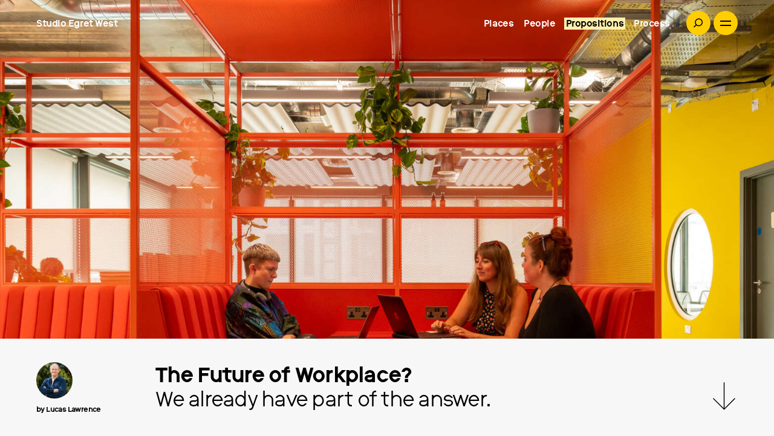

--- FILE ---
content_type: text/html; charset=UTF-8
request_url: https://studioegretwest.com/propositions/the-future-of-workplace
body_size: 10001
content:

<!DOCTYPE html>
<html xmlns="http://www.w3.org/1999/xhtml" lang="en-US">
<head><meta http-equiv="X-UA-Compatible" content="IE=edge">
		<meta charset="utf-8">
		<meta name="viewport" content="width=device-width, initial-scale=1.0">
		
		<title>The Future of Workplace?</title>


<meta name="description" content="Even before the COVID-19 crisis, there were changes afoot. Workspace was undergoing a quiet evolution, spearheaded by the co-working approach which offers short..." />
			
 			
			<meta property="fb:app_id" content="">
			<meta property="og:url" content="https://studioegretwest.com/propositions/the-future-of-workplace" />
			<meta property="og:type" content="website" />
			<meta property="og:title" content="The Future of Workplace?" />
			<meta property="og:image" content="https://studioegretwest.com/assets/images/places/_large/Plus_X_Brighton_Studio-Egret-West_22.jpg" />
			<meta property="og:image:width" content="1200" />
			<meta property="og:image:height" content="630" />
			<meta property="og:description" content="Even before the COVID-19 crisis, there were changes afoot. Workspace was undergoing a quiet evolution, spearheaded by the co-working approach which offers short..." />
			<meta property="og:site_name" content="SEW" />
			<meta property="og:locale" content="en_US" /><meta property="og:locale:alternate" content="en_US" />			<meta name="twitter:card" content="summary_large_image" />
			<meta name="twitter:site" content="studioegretwest" />
			<meta name="twitter:url" content="https://studioegretwest.com/propositions/the-future-of-workplace" />
			<meta name="twitter:title" content="The Future of Workplace?" />
			<meta name="twitter:description" content="Even before the COVID-19 crisis, there were changes afoot. Workspace was undergoing a quiet evolution, spearheaded by the co-working approach which offers short..." />
			<meta name="twitter:image" content="https://studioegretwest.com/assets/images/places/_large/Plus_X_Brighton_Studio-Egret-West_22.jpg" />
		
				
			<link rel="home" href="https://studioegretwest.com/" />
			<link rel="canonical" href="https://studioegretwest.com/propositions/the-future-of-workplace">
		
			
				
		
				<link rel="apple-touch-icon" sizes="180x180" href="https://studioegretwest.com/assets/favicon/apple-touch-icon.png">
		<link rel="icon" type="image/png" sizes="32x32" href="https://studioegretwest.com/assets/favicon/favicon-32x32.png">
		<link rel="icon" type="image/png" sizes="16x16" href="https://studioegretwest.com/assets/favicon/favicon-16x16.png">
		<link rel="manifest" href="https://studioegretwest.com/assets/favicon/site.webmanifest">
		<link rel="mask-icon" href="https://studioegretwest.com/assets/favicon/safari-pinned-tab.svg" color="#5bbad5">
		<meta name="msapplication-TileColor" content="#ffcd02">
		<meta name="theme-color" content="#ffffff">

				
		<script async src="https://www.googletagmanager.com/gtag/js?id=G-YZKJLYZEYZ"></script>
		<script>
			window.dataLayer = window.dataLayer || [];
			function gtag(){dataLayer.push(arguments);}
			gtag('js', new Date());
			gtag('config', 'G-YZKJLYZEYZ');
		</script><link href="https://studioegretwest.com/assets/css/style.css?v=21" rel="stylesheet"></head>

<body class="propositions preload" data-url="https://studioegretwest.com/">
			
	   
	<header id="header" class="header dark">
		
					<a href="https://studioegretwest.com/" class="headerLogo">Studio Egret West</a>
				
		<a href="#" id="menuButton" class="menuButton">
			<span>Menu</span>
			<div class="x"></div>
			<div class="y"></div>
		</a> 

        <a href="#" class="headerSearchButton searchTriggerButton">Search</a>
		
				<ul class="quickNav">
			<li><a href="https://studioegretwest.com/places" class="transition ">Places</a></li><li><a href="https://studioegretwest.com/people" class="transition ">People</a></li><li><a href="https://studioegretwest.com/propositions" class="transition active">Propositions</a></li><li><a href="https://studioegretwest.com/process" class="transition ">Process</a></li>
		</ul>
	 			
		
		<div id="menuBG" class="menuBG shape1"></div>
		
		<div id="menuWrapper" class="menu-overlay">
			
			<a href="https://studioegretwest.com/" class="menuTitle smallCaps">Home</a>

			<a href="https://studioegretwest.com/"  class="animate1 menuHomeButton smallCaps">Home</a>
			

    
    
            
                                
       

               
    
         
         
          
  

			<div class="menu-overlay__inner">
				<div class="menu-overlay__upper contentWrapper">
					<div class="menu-overlay__col menu-overlay__col--featured colPad">
					    <a href="https://studioegretwest.com/news/studio-egret-west-invited-to-international-design-competition-in-zváračák-slovakia" class="menu-overlay__featured-image colPad news">                           
                            <svg id="featuredMenuPolygon" class="polygon" data-type="mask" data-animate="false" data-size="large">
                                	
                                    <image xlink:href="https://studioegretwest.com/assets/images/headers/_large/site.png" x="0" y="0" width="100%" height="100%" preserveAspectRatio="xMinYMin slice" />
                                                            </svg>                                                   
                        </a>
					</div>
					
					<div class="menu-overlay__col menu-overlay__col--menu">
                        <ul class="menu menuPrimary">						                              
                            <li><a href="https://studioegretwest.com/places" class="transition animate1 colPad">Places</a></li>
                            <li><a href="https://studioegretwest.com/about-us" class="transition animate1 colPad">About</a></li>
                           
                            <li><a href="https://studioegretwest.com/people" class="transition animate1 colPad">People</a></li>
                            <li><a href="https://studioegretwest.com/news" class="transition animate1 colPad">News</a></li>
                          
                            <li><a href="https://studioegretwest.com/process" class="transition animate1 colPad">Process</a></li>
                            <li><a href="https://studioegretwest.com/propositions/exhibitions" class="transition animate1 colPad">Exhibitions</a></li>
                           
                            <li><a href="https://studioegretwest.com/propositions" class="transition animate1 colPad">Propositions</a></li>
                            <li><a href="https://studioegretwest.com/join-our-team" class="transition animate1 contactButton colPad">Join our team</a></li>
					    </ul>						   
					</div>
				</div>

                <div class="contentWrapper menu-overlay__lower">
                    <div class="menu-overlay__col menu-overlay__col--featured animate3">                   
                        <a href="https://studioegretwest.com/news/studio-egret-west-invited-to-international-design-competition-in-zváračák-slovakia" class="menu-overlay__featured-text  animate3 news">                           
                            <div class="linkType"><b>Latest news</b><br />Dec 08, 2025</div>
                            <div class="linkTitle colPad">
                                <span>Studio Egret West invited to international design competition in Zváračák, Slovakia</span><br />
                                                            </div>                           
                        </a>
                    </div>
                    <div class="menu-overlay__col menu-overlay__col--legals">   
                        <div class="menu-overlay__col-third colPad">                
                            <ul class="menu-socials">
                                <li><a href="https://www.instagram.com/studioegretwest/" target="_blank" class="instagram animate3">Instagram</a></li>
                                <li><a href="" target="_blank" class="twitter animate3">Twitter</a></li>
                                <li><a href="https://www.linkedin.com/company/studio-egret-west/" target="_blank" class="linkedIn animate3">LinkedIn</a></li>
                            </ul>
                            <span class="animate3">+44 207 549 1730</span>
                            <br />
                            <a href="/cdn-cgi/l/email-protection#f69e939a9a99b6939184938281938582d895999b" class="animate3"><span class="__cf_email__" data-cfemail="e58d8089898aa5808297809192809691cb868a88">[email&#160;protected]</span></a>
                            <br /><br />
                            <div class="animate3">
                                London Studio<br />
3 Brewhouse Yard<br />
London, EC1V 4JQ<br />
<br />
Manchester Studio<br />
Studio 9, Makers Quarter, Kampus<br />
28 Minshull Street<br />
Manchester, M1 3EF
                            </div>
                        </div>
                        <div class="menu-overlay__col-third colPad">                        
                            <ul class="menu menuSecondary">					    	
                                <li><a href="https://studioegretwest.com/clients" class=" animate3">Clients</a></li>
                                <li><a href="https://studioegretwest.com/awards" class=" animate3">Awards</a></li>							
                                <li><a href="https://studioegretwest.com/contact" class=" animate3">Contact</a></li>
                            </ul>
                        </div>
                        <div class="menu-overlay__col-third menu-overlay__col-third--smallprint colPad smallCaps">
                            <span class="animate3">&copy; Studio Egret West</span><br />
                            <a href="https://studioegretwest.com/privacy-policy" class="animate3">Privacy Policy</a><br />
                            <a href="https://studioegretwest.com/employee-ownership-trust" class="animate3">Employee Ownership Trust</a><br />
                            <a href="https://rabbithole.co.uk" class="animate3" target="_blank">Site by Rabbithole</a>
                        </div>
                        
                    </div>                   
                </div>

			</div>			
			
			
			
						
									
			
						
		</div>			
			
	</header>


	
	<main id="main" role="main">
			
			

<div id="ajaxTarget">


	<div id="headerTrigger" class="articleHeroWrapper active parallaxHeader">
	
		<div class="articleHeroImageWrapper objectFitWrapper transitionSlow">
							
				<img src="https://studioegretwest.com/assets/images/places/_large/Plus_X_Brighton_Studio-Egret-West_22.jpg" data-src="https://studioegretwest.com/assets/images/places/_large/Plus_X_Brighton_Studio-Egret-West_22.jpg" class="objectFitImage js-hero-image" alt="Plus X Brighton Studio Egret West 22" loading="eager" />
					</div>
		
		<div class="contentWrapper articleHeroText transitionSlow">
			<div class="articleTitleWrapper colPad loadIn">
									<h1 class="alt">The Future of Workplace?</h1>
					
									<h2 class="light">We already have part of the answer.</h2>
					
															
				
			</div>
		</div>
		
		<a href="" id="scrollButton" class="articleScrollButton transitionSlow">Scroll</a>

	</div>
	
	
	
	<div id="stickyShare" class="stickyShare colPad active">
		
								
                            <a href="https://studioegretwest.com/people/lucas-lawrence" class="stickyLink">
            
            				<div id="stickyAuthorImage" class="stickyAuthorImage">
					<img src="https://studioegretwest.com/assets/images/people/_verySmall/Team-Lucas-Lawrence-4-2400.jpg" class="objectFitImage" alt="Lucas Lawrence" />
				</div>
				<div class="stickyAuthorText transitionFast">
					<b>by Lucas Lawrence</b>
				</div>
            	

			               </a>
            			
				


	</div>
	
	<div id="scrollTrigger"></div>
	
	<div id="parallaxContentScroll" class="articleContentScroll">
		
			<div class="contentWrapper">
			
				<div class="articleStraplineHR colPad">
					<hr />
				</div>

									<div class="articleStrapline colPad">
						<p>Even before the COVID-19 crisis, there were changes afoot. Workspace was undergoing a quiet evolution, spearheaded by the co-working approach which offers short leases in attractive and well-managed premises, and behind this a stream of serviced offices. The method behind co-working spaces is varied - some offer assistance to new businesses, some offer investment, whilst others are more straightforward working environments.</p>
					</div>
					
		
			</div>
			
			
			
<div class="articleContent">
	

			




	
        <div class="contentWrapper widgetWrapper ">
			<div class="textBlock colPad centered">
				<h4></h4>
		        <p>Studio Egret West have recently completed a new co-working building in Brighton, we are very proud! We hope that it will prove to be a great building, an atmospheric and engaging place to work. However, having recently attended the final site visit, it was both a joyous moment and one of reflection, particularly on how much our working patterns have changed in response to the current crisis, and how we might navigate the journey to inviting people back to the workplace.<br /></p><p>Part of the popularity of co-working is due to operator’s typical offering of monthly contracts. Since the restrictions in office-based work have come into force these shorter-term commitments will have been reaffirmed as a good choice for the many micro and small businesses that could have otherwise been burdened with long lease payments. </p><p>I imagine that over the last few months co-working spaces have been empty, and whilst no doubt this must be challenging for the operators, I can’t help but think that this is OK. It is part of the deal after all. Development is about risk management, and whilst the short-term impact is difficult, I am hopeful that the benefit of these super flexible rental agreements means that, when the workplace moves on from the current restrictions, co-working will again be a popular choice. </p><p>As we start to think about emerging from the working from home ‘bubble’ all business owners, from start-ups to larger companies, will be considering the future of their own workplace and how the benefits for employees of not travelling to work and the surprising accessibility of remote working may influence future working patterns. I am certain that co-working has an important role to play in this, particularly for the smaller businesses.</p><p>There are issues to resolve as well, we must recognise that working from home has not been easy for everyone - there are many people ‘making do’ when mixing their workplace and home. It is crucial that whatever direction the industry takes, that it offers consideration and value for all. Whilst working from home may be a choice some make, it will not suit everyone and will most likely be just part of a more diverse approach to what we consider the workplace. There are real benefits that we can harness if we get the model right; less travel time and the documented reduction in carbon emissions are important factors that need to be captured in any new way of working.</p><p>Co-working can help here too. Given that not everyone finds working from home a practical experience, maybe it is not so much about working from home but about working from your local neighbourhood. Reducing the requirement for travel and increasing the balance of time available for out of work activities. I could see a successful workplace that is a short walk from home with monthly, weekly or maybe even daily drop-in rates that offers a more comfortable working environment than the rickety chair and poor internet connection of home, but also safeguards the time saved from commuting to focus on the other parts of our lives.</p><p>For those industries in which it is possible, if everyone worked one day a week near home, that could mean 20% less travel as well as more money spent locally. I would welcome a future that expends less carbon and has a greater focus on local neighbourhoods, helping to rejuvenate some of the local high streets that are currently struggling more than ever.</p><p>We must of course first get through the current crisis, and having watched the brave work of those on the front line, it is important to consider how we might emerge to capture the renewed sense of community and support for each other that has been so inspiring. A step towards a rejuvenated local neighbourhood and more sustainable way of life would be a good step in the right direction.</p>
			</div>
		</div>

		

        


</div>





		
			
			
				
				
				
								
				<div id="stickyTrigger" class="contentWrapper articleAuthorWrapper">
				
				<div class="articleHr colPad">
					<hr />
				</div>
		
					
                                                    <a href="https://studioegretwest.com/people/lucas-lawrence" class="stickyTriggerLink">
                         

                            
                                <div class="articleAuthorImageWrapper colPad">	
                                                                        <div class="articleAuthorImage">
                                                                                <img src="https://studioegretwest.com/assets/images/people/_verySmall/Team-Lucas-Lawrence-4-2400.jpg" class="objectFitImage" alt="Lucas Lawrence" />
                                                                            </div> 
                                    
                                </div>
                                
                                <div class="articleAuthorText colPad transition">
                                                                            <span class="smallCaps">Written By</span><br />
                                                                                                                <h3>Lucas Lawrence</h3>
                                                                    </div>
                                
                                <div class="articleAuthorQuote colPad transition">
                                                                                                                        <blockquote>The ability of everyone in the Studio to always find the unexpected and solve the problem in front of them continues to inspire me.<span>&rdquo;</span></blockquote>
                                                                                                            </div>

                            						                            </a>
                                                     	
						
						
			    		
										
					</div>
										    
				
				
			
		
		
		
		<div class="contentWrapper relatedWrapper">
			
			<div class="colPad smallCaps">
				<hr />
				Related Propositions
			</div>
			
			
			<div class="propsWrapper colPad related">
				    
								
												
																	
		
				    	
			
	<a href="https://studioegretwest.com/propositions/food-future" class="propositionThumb colPad loadIn" data-type="article">
		<div class="polygonImageWrapper">
			
			<svg class="polygon polygonMorph withFill transition" data-type="morph" data-color="#ffffff" data-animate="false" data-size="large"></svg>
		
			<svg class="polygon" data-type="mask" data-animate="false" data-size="medium">
									
						
						 <image xlink:href="https://studioegretwest.com/assets/images/places/_large/Future_Food_SEW2.jpg" x="0" y="0" width="100%" height="100%" preserveAspectRatio="xMinYMin slice" />
										
							</svg>
				
		</div>
		
											
		
			
		<div class="authorImageOuter">
                                                                                                                                                                        <div class="authorImageWrapper objectFitWrapper">
                            <img src="https://studioegretwest.com/assets/images/people/_verySmall/Team-Wei-Wen-4-2400.jpg" class="objectFitImage" alt="Wei Wen" />
                        </div>
                                                                        
            		</div>
		
		
		<div class="cardText">
		
			<h2 class="textHighlight"><span>Food Future</span></h2>
			
							<h3 class="light">What might the future of our food industry look like?</h3>
					
			
			            			                                                                        <div class="authorText">
                                <b>by Wei Wen</b>
                            </div>
                                                        			
		</div>
			
	</a>
	
	

										
													
		
				    	
			
	<a href="https://studioegretwest.com/propositions/beyond-the-green-and-the-grey-championing-the-great-belt" class="propositionThumb colPad loadIn" data-type="article">
		<div class="polygonImageWrapper">
			
			<svg class="polygon polygonMorph withFill transition" data-type="morph" data-color="#ffffff" data-animate="false" data-size="large"></svg>
		
			<svg class="polygon" data-type="mask" data-animate="false" data-size="medium">
									
						
						 <image xlink:href="https://studioegretwest.com/assets/images/propositionsArticles/_large/Grey-Belt-Header.png" x="0" y="0" width="100%" height="100%" preserveAspectRatio="xMinYMin slice" />
										
							</svg>
				
		</div>
		
											
		
			
		<div class="authorImageOuter">
                                                                                                                                                                        <div class="authorImageWrapper objectFitWrapper">
                            <img src="https://studioegretwest.com/assets/images/people/_verySmall/Team-Maysa-Phares-3.jpg" class="objectFitImage" alt="Maysa Phares" />
                        </div>
                                                                        
            		</div>
		
		
		<div class="cardText">
		
			<h2 class="textHighlight"><span>Beyond the Green and the Grey: Championing the Great Belt</span></h2>
			
					
			
			            			                                                                        <div class="authorText">
                                <b>by Maysa Phares</b>
                            </div>
                                                        			
		</div>
			
	</a>
	
	

										
							
			</div>
			
			
			
		</div>
		
		
		
	</div>
	
		

<div id="shareOverlayWrapper" class="searchOverlayWrapper shareOverlay hideDot">
	
	<div class="shareOverlayTitle">
		<p>Share</p>
		<h4>The Future of Workplace?</h4>
	</div>
	

	
	
	<div class="shareOverlayWrapper contentWrapper">
	
		<div class="shareOverlayInner">

			<div class="shareSocials">
				<a href="javascript:socialShare('facebook','https://studioegretwest.com/propositions/the-future-of-workplace', 'The Future of Workplace?');" class="shareLink"><svg xmlns="http://www.w3.org/2000/svg" width="27.006" height="50.836" viewBox="0 0 27.006 50.836">
  <path class="transition" id="Path_352" data-name="Path 352" d="M2534.587,723.676c-1.877,0-3.642-.06-5.4.014-2.5.106-3.613,1.252-3.68,3.771-.054,2.066-.012,4.134-.012,6.359h8.786c-.2,1.559-.367,2.944-.542,4.329-.148,1.167-.336,2.33-.441,3.5-.066.74-.375.985-1.12.97-2.189-.044-4.382-.016-6.729-.016v22.61H2516.3v-22.74h-7.723v-8.757h7.694c0-.5-.009-.917,0-1.328.071-2.664-.045-5.349.26-7.986a9.924,9.924,0,0,1,9.727-8.983c1.565-.079,3.138-.041,4.706.009,1.176.038,2.346.18,3.618.283Z" transform="translate(-2508.081 -714.877)" fill="none" stroke="#fff" stroke-width="1"/>
</svg>
</a>
			
				<a href="javascript:socialShare('twitter','https://studioegretwest.com/propositions/the-future-of-workplace', 'The Future of Workplace?');" class="shareLink"><svg xmlns="http://www.w3.org/2000/svg" width="55.15" height="44.832" viewBox="0 0 55.15 44.832">
  <g id="cHlHRH" transform="translate(0.262 0.682)">
    <g id="Group_176" data-name="Group 176">
      <path class="transition" id="Path_353" data-name="Path 353" d="M2694.816,750.52a23.641,23.641,0,0,0,15.982-4.635c-5.047-.542-8.412-2.992-10.3-7.751h4.658c-5.238-1.88-8.061-5.451-8.509-10.946l4.634,1.322.156-.249c-4.692-4.068-5.8-8.894-3.168-14.751,6.075,7.119,13.578,11.169,22.955,11.866-.041-.407-.068-.732-.1-1.056a11.212,11.212,0,0,1,18.577-9.784,1.863,1.863,0,0,0,2.1.492c1.925-.7,3.859-1.383,5.816-2.081a13.534,13.534,0,0,1-4.6,5.811c.64-.112,1.284-.2,1.919-.34s1.276-.3,1.9-.478c.653-.188,1.295-.414,1.942-.623l.239.284c-1.455,1.417-2.854,2.9-4.392,4.224a2.944,2.944,0,0,0-1.234,2.473c-.081,12.882-9.34,27.563-25.249,30.445a32.333,32.333,0,0,1-22.292-3.59C2695.5,750.956,2695.162,750.733,2694.816,750.52Z" transform="translate(-2694.816 -711.694)" fill="none" stroke="#fff" stroke-width="1"/>
    </g>
  </g>
</svg>
</a>
				
				<a href="https://www.linkedin.com/shareArticle?mini=true&url=https://studioegretwest.com/propositions/the-future-of-workplace&title=The Future of Workplace?" target="_blank" class="shareLink"><svg xmlns="http://www.w3.org/2000/svg" width="49.992" height="49.931" viewBox="0 0 49.992 49.931">
  <g id="Group_442" data-name="Group 442" transform="translate(-3276.611 -399.433)">
    <path class="transition" id="Path_593" data-name="Path 593" d="M3469.6,586.512h-10.247v-.748q0-8.506,0-17.013a5.25,5.25,0,0,0-3.819-5.271,5.085,5.085,0,0,0-5.059,1.483,5.567,5.567,0,0,0-1.4,3.853c.016,5.652.007,11.3.007,16.957v.746h-10.251V555.774h10.246v3.838a29.94,29.94,0,0,1,2.294-2.186,10.274,10.274,0,0,1,12.03-.839,11.918,11.918,0,0,1,6.219,10.544c.018,6.326.01,12.652.009,18.978C3469.618,586.221,3469.606,586.333,3469.6,586.512Z" transform="translate(-143.517 -137.654)" fill="none" stroke="#fff" stroke-width="1"/>
    <path class="transition" id="Path_594" data-name="Path 594" d="M3296.828,592.291H3286.66V561.543h10.168Z" transform="translate(-8.475 -143.428)" fill="none" stroke="#fff" stroke-width="1"/>
    <path class="transition" id="Path_595" data-name="Path 595" d="M3289.417,406.16a6.138,6.138,0,0,1-6.26,6.073,6.151,6.151,0,1,1,6.26-6.073Z" fill="none" stroke="#fff" stroke-width="1"/>
  </g>
</svg>
</a>
			</div>
			
			
			<div class="linkCopyWrapper">
				<a href="https://studioegretwest.com/places" id="linkCopyButton" class="toolTip linkCopyButton" data-posY="center" data-posYOffset="0" data-posX="center" data-posXOffset="0">
					<div class="toolTipDot">
						<div class="dotInner">copy<br />link</div>
					</div>
				</a>
			</div>
			

			
			<textarea id="linkCopy" class="linkCopyText">https://studioegretwest.com/propositions/the-future-of-workplace</textarea>
			
		</div>
		
	</div>

    <a href="" id="closeShareButton" class="closeSearchButton closeShareButton">
		Close
	</a>
	
	
</div>
</div>
	
			

	
		
	</main>

	
	
<div id="ajaxOverlay" class="ajaxOverlay">

<ul id="ajaxLoading" class="ajaxLoading cycleAnimationWrapper" data-speed="200">

		
			<li class="first active"><!-- Generator: Adobe Illustrator 23.1.1, SVG Export Plug-In . SVG Version: 6.00 Build 0)  -->
<svg version="1.1" id="Layer_1" xmlns="http://www.w3.org/2000/svg" xmlns:xlink="http://www.w3.org/1999/xlink" x="0px" y="0px"
	 viewBox="0 0 1080 1080" style="enable-background:new 0 0 1080 1080;" xml:space="preserve">
<style type="text/css">
	.st0{fill:#020203;}
</style>
<path class="st0" d="M262.8,71.9L60.4,318.7c-12.4,15.1-19.1,34.1-18.9,53.6l3.7,350.4c0.3,31.7,18.7,60.5,47.3,74.2L554.4,1018
	c12.1,5.8,25.4,8.6,38.8,8.1l360.3-12.4c44.2-1.5,79.5-37.3,80.3-81.5l6.9-346.7c0.4-17.7-5-35.1-15.1-49.5L785.3,194.4
	c-10.7-15.2-26.2-26.4-44-31.8L351.1,45C319,35.3,284.1,45.9,262.8,71.9z"/>
</svg>
</li>
					<li class=""><!-- Generator: Adobe Illustrator 23.1.1, SVG Export Plug-In . SVG Version: 6.00 Build 0)  -->
<svg version="1.1" id="Layer_1" xmlns="http://www.w3.org/2000/svg" xmlns:xlink="http://www.w3.org/1999/xlink" x="0px" y="0px"
	 viewBox="0 0 1080 1080" style="enable-background:new 0 0 1080 1080;" xml:space="preserve">
<style type="text/css">
	.st0{fill:#020203;}
</style>
<path class="st0" d="M204.1,1020.8L67.1,948.4c-24-12.7-38.7-38.1-37.6-65.2l29.5-740.4c1.4-36.4,30.4-65.8,66.8-67.7l777.3-40.7
	c35.3-1.8,66.5,22.7,73,57.4l71.6,380.4c1.7,9.2,1.6,18.7-0.4,27.9l-90,419.2c-7.4,34.5-39.2,58.2-74.3,55.6l-397.8-30.2
	c-10.6-0.8-21.1,0.8-31,4.6l-191.5,74.8C243.6,1031.5,222.3,1030.3,204.1,1020.8z"/>
</svg>
</li>
					<li class=""><!-- Generator: Adobe Illustrator 23.1.1, SVG Export Plug-In . SVG Version: 6.00 Build 0)  -->
<svg version="1.1" id="Layer_1" xmlns="http://www.w3.org/2000/svg" xmlns:xlink="http://www.w3.org/1999/xlink" x="0px" y="0px"
	 viewBox="0 0 1080 1080" style="enable-background:new 0 0 1080 1080;" xml:space="preserve">
<style type="text/css">
	.st0{fill:#020203;}
</style>
<path class="st0" d="M895,73.1l-758.4,71.1c-24.9,2.3-44,22.9-44.5,47.9L81.9,693.4c-0.1,6,0.8,11.9,2.8,17.5L173.6,960
	c7,19.7,25.8,32.8,46.8,32.6l737.4-8c32.1-0.3,55.2-30.8,46.9-61.8L893.1,505.3c-1.8-6.6-2.1-13.6-1.1-20.3l56.1-355.2
	C953.1,98,926.9,70.2,895,73.1z"/>
</svg>
</li>
					<li class=""><!-- Generator: Adobe Illustrator 23.1.1, SVG Export Plug-In . SVG Version: 6.00 Build 0)  -->
<svg version="1.1" id="Layer_1" xmlns="http://www.w3.org/2000/svg" xmlns:xlink="http://www.w3.org/1999/xlink" x="0px" y="0px"
	 viewBox="0 0 1080 1080" style="enable-background:new 0 0 1080 1080;" xml:space="preserve">
<style type="text/css">
	.st0{fill:#020203;}
</style>
<path class="st0" d="M204.1,1020.8L67.1,948.4c-24-12.7-38.7-38.1-37.6-65.2l29.5-740.4c1.4-36.4,30.4-65.8,66.8-67.7l777.3-40.7
	c35.3-1.8,66.5,22.7,73,57.4l71.6,380.4c1.7,9.2,1.6,18.7-0.4,27.9l-90,419.2c-7.4,34.5-39.2,58.2-74.3,55.6l-397.8-30.2
	c-10.6-0.8-21.1,0.8-31,4.6l-191.5,74.8C243.6,1031.5,222.3,1030.3,204.1,1020.8z"/>
</svg>
</li>
					<li class=""><!-- Generator: Adobe Illustrator 23.1.1, SVG Export Plug-In . SVG Version: 6.00 Build 0)  -->
<svg version="1.1" id="Layer_1" xmlns="http://www.w3.org/2000/svg" xmlns:xlink="http://www.w3.org/1999/xlink" x="0px" y="0px"
	 viewBox="0 0 1080 1080" style="enable-background:new 0 0 1080 1080;" xml:space="preserve">
<style type="text/css">
	.st0{fill:#020203;}
</style>
<path class="st0" d="M43.5,460.6v323.3c0,32.1,20.5,60.6,51,70.7l324.5,108.2c15.1,5,31.4,5.1,46.6,0.2l517-167.8
	c36.1-11.7,57.6-48.7,50-85.8l-82.7-404.3c-4.8-23.4-20.5-43.1-42.2-52.9L581.1,103.8c-19.6-8.9-42.1-8.9-61.7,0L169.5,263
	c-13.2,6-24.3,15.7-32,27.9L55.1,420.6C47.5,432.6,43.5,446.4,43.5,460.6z"/>
</svg>
</li>
					<li class=""><!-- Generator: Adobe Illustrator 23.1.1, SVG Export Plug-In . SVG Version: 6.00 Build 0)  -->
<svg version="1.1" id="Layer_1" xmlns="http://www.w3.org/2000/svg" xmlns:xlink="http://www.w3.org/1999/xlink" x="0px" y="0px"
	 viewBox="0 0 1080 1080" style="enable-background:new 0 0 1080 1080;" xml:space="preserve">
<style type="text/css">
	.st0{fill:#020203;}
</style>
<path class="st0" d="M262.8,71.9L60.4,318.7c-12.4,15.1-19.1,34.1-18.9,53.6l3.7,350.4c0.3,31.7,18.7,60.5,47.3,74.2L554.4,1018
	c12.1,5.8,25.4,8.6,38.8,8.1l360.3-12.4c44.2-1.5,79.5-37.3,80.3-81.5l6.9-346.7c0.4-17.7-5-35.1-15.1-49.5L785.3,194.4
	c-10.7-15.2-26.2-26.4-44-31.8L351.1,45C319,35.3,284.1,45.9,262.8,71.9z"/>
</svg>
</li>
					<li class=""><!-- Generator: Adobe Illustrator 23.1.1, SVG Export Plug-In . SVG Version: 6.00 Build 0)  -->
<svg version="1.1" id="Layer_1" xmlns="http://www.w3.org/2000/svg" xmlns:xlink="http://www.w3.org/1999/xlink" x="0px" y="0px"
	 viewBox="0 0 1080 1080" style="enable-background:new 0 0 1080 1080;" xml:space="preserve">
<style type="text/css">
	.st0{fill:#020203;}
</style>
<path class="st0" d="M236.4,133.1L87,343.9C66.7,372.4,61.5,409,72.9,442l69.6,202.4c6,17.4,16.3,32.9,29.9,45.2l298.3,269.6
	c20.8,18.8,48,28.8,75.9,28l329.2-9.4c57.5-1.6,103.8-47.8,105.5-105.4L997,341.5c1-32.4-12.6-63.6-37-85L795.2,112.3
	c-19.9-17.4-45.5-27-72-26.9l-398.6,1.8C289.5,87.4,256.7,104.5,236.4,133.1z"/>
</svg>
</li>
					<li class=""><!-- Generator: Adobe Illustrator 23.1.1, SVG Export Plug-In . SVG Version: 6.00 Build 0)  -->
<svg version="1.1" id="Layer_1" xmlns="http://www.w3.org/2000/svg" xmlns:xlink="http://www.w3.org/1999/xlink" x="0px" y="0px"
	 viewBox="0 0 1080 1080" style="enable-background:new 0 0 1080 1080;" xml:space="preserve">
<style type="text/css">
	.st0{fill:#020203;}
</style>
<path class="st0" d="M204.1,1020.8L67.1,948.4c-24-12.7-38.7-38.1-37.6-65.2l29.5-740.4c1.4-36.4,30.4-65.8,66.8-67.7l777.3-40.7
	c35.3-1.8,66.5,22.7,73,57.4l71.6,380.4c1.7,9.2,1.6,18.7-0.4,27.9l-90,419.2c-7.4,34.5-39.2,58.2-74.3,55.6l-397.8-30.2
	c-10.6-0.8-21.1,0.8-31,4.6l-191.5,74.8C243.6,1031.5,222.3,1030.3,204.1,1020.8z"/>
</svg>
</li>
					<li class=""><!-- Generator: Adobe Illustrator 23.1.1, SVG Export Plug-In . SVG Version: 6.00 Build 0)  -->
<svg version="1.1" id="Layer_1" xmlns="http://www.w3.org/2000/svg" xmlns:xlink="http://www.w3.org/1999/xlink" x="0px" y="0px"
	 viewBox="0 0 1080 1080" style="enable-background:new 0 0 1080 1080;" xml:space="preserve">
<style type="text/css">
	.st0{fill:#020203;}
</style>
<path class="st0" d="M682.9,93.8L97.4,420.6C69.8,436,53.3,465.5,54.6,497L64,731c1.2,29.7,18.1,56.6,44.4,70.5l355.7,188.4
	c12.2,6.4,25.7,9.8,39.5,9.7l418.7-1.8c45.9-0.2,83.1-37.4,83.3-83.3l1.8-443.7c0.1-16.5-4.7-32.6-13.8-46.4L793.5,120.8
	C769.4,84.3,721.1,72.5,682.9,93.8z"/>
</svg>
</li>
					<li class=""><!-- Generator: Adobe Illustrator 23.1.1, SVG Export Plug-In . SVG Version: 6.00 Build 0)  -->
<svg version="1.1" id="Layer_1" xmlns="http://www.w3.org/2000/svg" xmlns:xlink="http://www.w3.org/1999/xlink" x="0px" y="0px"
	 viewBox="0 0 1080 1080" style="enable-background:new 0 0 1080 1080;" xml:space="preserve">
<style type="text/css">
	.st0{fill:#020203;}
</style>
<path class="st0" d="M59.8,414.2l116.6,512.6c8.1,35.6,37.8,62.2,74.1,66.2l406,45.1c25.5,2.8,50.9-5.9,69.3-23.8L1002,745.5
	c19.1-18.6,28.5-45,25.3-71.5l-53.4-451.3c-4.2-35.3-29.7-64.3-64.1-73L493,44c-26.3-6.7-54.2-0.5-75.2,16.7l-328.6,268
	C63.9,349.3,52.5,382.4,59.8,414.2z"/>
</svg>
</li>
					<li class=""><!-- Generator: Adobe Illustrator 23.1.1, SVG Export Plug-In . SVG Version: 6.00 Build 0)  -->
<svg version="1.1" id="Layer_1" xmlns="http://www.w3.org/2000/svg" xmlns:xlink="http://www.w3.org/1999/xlink" x="0px" y="0px"
	 viewBox="0 0 1080 1080" style="enable-background:new 0 0 1080 1080;" xml:space="preserve">
<style type="text/css">
	.st0{fill:#020203;}
</style>
<path class="st0" d="M895,73.1l-758.4,71.1c-24.9,2.3-44,22.9-44.5,47.9L81.9,693.4c-0.1,6,0.8,11.9,2.8,17.5L173.6,960
	c7,19.7,25.8,32.8,46.8,32.6l737.4-8c32.1-0.3,55.2-30.8,46.9-61.8L893.1,505.3c-1.8-6.6-2.1-13.6-1.1-20.3l56.1-355.2
	C953.1,98,926.9,70.2,895,73.1z"/>
</svg>
</li>
					
</ul>


	<div id="ajaxHolder" class="ajaxHolder"></div>	
	
</div>

	
<a href="" id="closeAjaxButton" class="closeAjaxButton transition">Back</a>	
	
<div id="searchOverlayWrapper" class="searchOverlayWrapper hideDot">
	
	<div class="searchFormWrapper">
		<form action="https://studioegretwest.com/search" class="searchForm">
		    <input type="search" name="q" id="searchInput" placeholder="Type anything" />
		    
		    <div class="searchFormLower">
			    <div class="contentWrapper searchFormLowerInner">
				    <div class="colPad lineBreak"><hr /></div>
				    
				    <div class="colPad smallCaps text">Filter results by:</div>
				    
				    <div class="searchFieldWrapper colPad">
					    <input type="radio" value="all" name="searchtype" class="searchTypeField" id="all" checked />
						<label for="all" class="smallCaps">All</label>
				    </div>
				    <div class="searchFieldWrapper colPad">
					    <input type="radio" value="places" name="searchtype" class="searchTypeField" id="places" />
						<label for="places" class="smallCaps">Places</label>
				    </div>
				    <div class="searchFieldWrapper colPad">
					    <input type="radio" value="propositions" name="searchtype" class="searchTypeField" id="propositions" />
						<label for="propositions" class="smallCaps">Propositions</label>
				    </div>
				    <div class="searchFieldWrapper colPad">
					    <input type="radio" value="news" name="searchtype" class="searchTypeField" id="news" />
						<label for="news" class="smallCaps">News</label>
				    </div>
                    <div class="searchFieldWrapper colPad">
					    <input type="radio" value="people" name="searchtype" class="searchTypeField" id="people" />
						<label for="people" class="smallCaps">People</label>
				    </div>
			    </div>
		    </div>
		    		   
		    <div class="largeCTA loadIn">
				<button class="toolTip transition" data-posY="center" data-posYOffset="0" data-posX="center" data-posXOffset="0">
					<div class="toolTipDot">
						<div class="dotInner">go</div>
					</div>
				</button>
			</div>

		</form>
	</div>
	
	
	<a href="" id="closeSearchButton" class="closeSearchButton">
		Close
	</a>
	
	
	
	
</div>	
	

<div id="videoOverlay" class="videoOverlay">
	<a href="#" id="closeVideoOverlay" class="closeVideoOverlay">
		<span>Close</span>
	</a> 
	
	<iframe src="" id="videoIframe" allowfullscreen></iframe>
	<div id="vimeoEmbed" class="inlineVideo vimeoEmbed"></div>

</div>
		
	<div class="contentWrapper footerBG">
	<div class="colPad">
		<hr />
	</div>
</div>




	<footer id="footer" class="contentWrapper footerWrapper">
		
		<div class="footerCol colPad">
			<h5><a href="https://studioegretwest.com/places" class="footerLargeLink"><span>Places</span></a></h5>
		</div>
		
		<div class="footerCol colPad">
			<h5><a href="https://studioegretwest.com/people" class="footerLargeLink"><span>People</span></a></h5>
		</div>
		
		<div class="footerCol colPad">
			<h5><a href="https://studioegretwest.com/propositions" class="footerLargeLink"><span>Propositions</span></a></h5>
		</div>
		
		<div class="footerCol colPad">
			<h5><a href="https://studioegretwest.com/process" class="footerLargeLink"><span>Process</span></a></h5>
		</div>
		
		
		
		
		
		<div class="footerCol wide colPad">
			<hr />
		</div>

		
		<div class="footerCol colPad">
			<a href="https://studioegretwest.com/" class="footerLogo">SEW</a>
		</div>
			
		<div class="footerCol  colPad">
			+44 207 549 1730
			<br />
			<a href="/cdn-cgi/l/email-protection#6109040d0d0e210406130415160412154f020e0c"><span class="__cf_email__" data-cfemail="87efe2ebebe8c7e2e0f5e2f3f0e2f4f3a9e4e8ea">[email&#160;protected]</span></a><br />
			            London Studio<br />
3 Brewhouse Yard<br />
London, EC1V 4JQ<br />
<br />
Manchester Studio<br />
Studio 9, Makers Quarter, Kampus<br />
28 Minshull Street<br />
Manchester, M1 3EF
		</div>
		
		<div class="footerCol  colPad">
			<a href="https://studioegretwest.com/privacy-policy">Privacy Policy</a><br />
            <a href="https://studioegretwest.com/employee-ownership-trust">Employee Ownership Trust</a><br />            
			<span class="credits"><b>Site design</b> <a href="https://rabbithole.agency/" target="_blank">Rabbit Hole</a></span>
		</div>
		
		
		<div class="footerCol  colPad">
		
			<ul class="footerSocials">
				<li><a href="https://www.instagram.com/studioegretwest/" target="_blank" class="instagram">Instagram</a></li>
				<li><a href="" target="_blank" class="twitter">Twitter</a></li>
				<li><a href="https://www.linkedin.com/company/studio-egret-west/" target="_blank" class="linkedIn">LinkedIn</a></li>
			</ul>		
		
		</div>	   
		
<!-- 		<a href="" class="searchButton transition searchTriggerButton" data-type="all">Search</a> -->
		
	</footer>
	
	
	
	<!--JQUERY-->
<script data-cfasync="false" src="/cdn-cgi/scripts/5c5dd728/cloudflare-static/email-decode.min.js"></script><script src="https://ajax.googleapis.com/ajax/libs/jquery/1.11.2/jquery.min.js"></script>
<script>window.jQuery || document.write('<script src="https://studioegretwest.com/assets/js/vendor/jquery-2.2.4.min.js"><\/script>');</script>

<script src="https://cdnjs.cloudflare.com/ajax/libs/photoswipe/5.4.4/umd/photoswipe.umd.min.js"></script>
<script src="https://cdnjs.cloudflare.com/ajax/libs/photoswipe/5.4.4/umd/photoswipe-lightbox.umd.min.js"></script>

<!--JAVASCRIPT-->
<script src="https://studioegretwest.com/assets/js/vendor/modernizr-3.6.min.js"></script>
<script src="https://cdnjs.cloudflare.com/ajax/libs/gsap/2.0.1/TweenMax.min.js" ></script>
<script src="https://unpkg.com/isotope-layout@3/dist/isotope.pkgd.min.js"></script>
<script src="https://cdnjs.cloudflare.com/ajax/libs/d3/5.12.0/d3.js"></script>
<script src="https://player.vimeo.com/api/player.js"></script>


<script type="text/javascript" src="https://studioegretwest.com/assets/js/main-min.js?v=14" defer></script>


<script defer src="https://static.cloudflareinsights.com/beacon.min.js/vcd15cbe7772f49c399c6a5babf22c1241717689176015" integrity="sha512-ZpsOmlRQV6y907TI0dKBHq9Md29nnaEIPlkf84rnaERnq6zvWvPUqr2ft8M1aS28oN72PdrCzSjY4U6VaAw1EQ==" data-cf-beacon='{"version":"2024.11.0","token":"6a2a278546c4404384ea61b9ce6cf678","r":1,"server_timing":{"name":{"cfCacheStatus":true,"cfEdge":true,"cfExtPri":true,"cfL4":true,"cfOrigin":true,"cfSpeedBrain":true},"location_startswith":null}}' crossorigin="anonymous"></script>
</body>
</html>



--- FILE ---
content_type: text/css; charset=utf-8
request_url: https://studioegretwest.com/assets/css/style.css?v=21
body_size: 24038
content:
/*! normalize.css v8.0.1 | MIT License | github.com/necolas/normalize.css */button,hr,input{overflow:visible}progress,sub,sup{vertical-align:baseline}[type=checkbox],[type=radio],legend{box-sizing:border-box;padding:0}html{line-height:1.15;-webkit-text-size-adjust:100%}body{margin:0}details,main{display:block}h1{font-size:2em;margin:.67em 0}hr{box-sizing:content-box;height:0}code,kbd,pre,samp{font-family:monospace,monospace;font-size:1em}a{background-color:transparent}abbr[title]{border-bottom:none;text-decoration:underline;-webkit-text-decoration:underline dotted;text-decoration:underline dotted}b,strong{font-weight:bolder}small{font-size:80%}sub,sup{font-size:75%;line-height:0;position:relative}sub{bottom:-.25em}sup{top:-.5em}img{border-style:none}button,input,optgroup,select,textarea{font-family:inherit;font-size:100%;line-height:1.15;margin:0}button,select{text-transform:none}[type=button],[type=reset],[type=submit],button{-webkit-appearance:button}[type=button]::-moz-focus-inner,[type=reset]::-moz-focus-inner,[type=submit]::-moz-focus-inner,button::-moz-focus-inner{border-style:none;padding:0}[type=button]:-moz-focusring,[type=reset]:-moz-focusring,[type=submit]:-moz-focusring,button:-moz-focusring{outline:ButtonText dotted 1px}fieldset{padding:.35em .75em .625em}legend{color:inherit;display:table;max-width:100%;white-space:normal}textarea{overflow:auto}[type=number]::-webkit-inner-spin-button,[type=number]::-webkit-outer-spin-button{height:auto}[type=search]{-webkit-appearance:textfield;outline-offset:-2px}[type=search]::-webkit-search-decoration{-webkit-appearance:none}::-webkit-file-upload-button{-webkit-appearance:button;font:inherit}summary{display:list-item}[hidden],template{display:none}html,button,input,select,textarea{color:#000}html{box-sizing:border-box;font-family:sans-serif;font-smoothing:antialiased;-ms-font-smoothing:antialiased;-o-font-smoothing:antialiased;-moz-font-smoothing:antialiased;-webkit-font-smoothing:antialiased;-moz-osx-font-smoothing:grayscale;font-style:normal;font-smooth:always;background-color:#fff;color:#000}*,*:before,*:after{box-sizing:inherit}::-moz-selection{background:#b3d4fc;text-shadow:none}::selection{background:#b3d4fc;text-shadow:none}hr{display:block;height:1px;border:0;border-top:1px solid #e0e0e0;margin:19px 0;padding:0}audio,canvas,img,video{vertical-align:middle}fieldset{border:0;margin:0;padding:0}textarea{resize:vertical}h1,h2,h3,h4,h5,h6{font-weight:300}*{-webkit-tap-highlight-color:rgba(0,0,0,0)}.browsehappy{margin:.2em 0;background:#ccc;color:#000;padding:.2em 0}@media print{blockquote,img,pre,tr{page-break-inside:avoid}*,:after,:before{background:0 0 !important;color:#000 !important;box-shadow:none !important;text-shadow:none !important}a,a:visited{text-decoration:underline}a[href]:after{content:" (" attr(href) ")"}abbr[title]:after{content:" (" attr(title) ")"}a[href^="#"]:after,a[href^="javascript:"]:after{content:""}blockquote,pre{border:1px solid #999}thead{display:table-header-group}img{max-width:100% !important}h2,h3,p{orphans:3;widows:3}h2,h3{page-break-after:avoid}}.preload *{-webkit-transition:none !important;-moz-transition:none !important;-ms-transition:none !important;-o-transition:none !important}html{color:#000;background-color:#f7f7f7}.transitionFast{transition:all 0.15s cubic-bezier(0.645, 0.045, 0.355, 1)}.transition{transition:all 0.3s cubic-bezier(0.645, 0.045, 0.355, 1)}.transitionSlow{transition:all 0.6s cubic-bezier(0.645, 0.045, 0.355, 1)}.transitionVerySlow{transition:all 1.4s ease}.cover{background-size:cover;background-position:center center;background-repeat:no-repeat}.contain{background-size:contain;background-position:center center;background-repeat:no-repeat}.noBox{box-sizing:inherit}.contentWrapper{position:relative;padding-left:48px;padding-right:48px}.colPad{padding:0 12px}@media only all and (max-width: 900px){.contentWrapper{padding-left:30px;padding-right:30px}.colPad{padding:0 10px}}@media only all and (max-width: 600px){.contentWrapper{padding-left:14px;padding-right:14px}.colPad{padding:0 10px}}.width1{width:8.33333%}.width2{width:16.66666%}.width3{width:24.99999%}.width4{width:33.33332%}.width5{width:41.66665%}.width6{width:49.99998%}.width7{width:58.33331%}.width8{width:66.66664%}.width9{width:74.99997%}.width10{width:83.3333%}.width11{width:91.66663%}.width12{width:99.99996%}.margin1{margin-left:8.33333%}.margin2{margin-left:16.66666%}.margin3{margin-left:24.99999%}.margin4{margin-left:33.33332%}.margin5{margin-left:41.66665%}.margin6{margin-left:49.99998%}.margin7{margin-left:58.33331%}.margin8{margin-left:66.66664%}.margin9{margin-left:74.99997%}.margin10{margin-left:83.3333%}.margin11{margin-left:91.66663%}.margin12{margin-left:99.99996%}@media only all and (max-width: 1024px){.width1,.width2,.width3{width:25%}.width4,.width5,.width6{width:50%}.width7,.width8,.width9{width:75%}.width10,.width11,.width12{width:100%}.margin1{margin-left:0}.margin2{margin-left:0}.margin3{margin-left:0}.margin4{margin-left:0}.margin5{margin-left:0}.margin6{margin-left:0}.margin7{margin-left:0}.margin8{margin-left:0}.margin9{margin-left:0}.margin10{margin-left:0}.margin11{margin-left:0}.margin12{margin-left:0}}@media only all and (max-width: 900px){.width1,.width2,.width3{width:50%}.width1.imageBlock,.width2.imageBlock,.width3.imageBlock,.width4.imageBlock{width:91.667%;margin-left:-40px}.width1.imageBlock .caption,.width2.imageBlock .caption,.width3.imageBlock .caption,.width4.imageBlock .caption{padding-left:40px;width:100% !important}.width7,.width8,.width9{width:100%}}@media only all and (max-width: 600px){.width1,.width2,.width3,.width4,.width5,.width6{width:100%}.width1.imageBlock,.width2.imageBlock,.width3.imageBlock,.width4.imageBlock{width:100%;margin-left:-24px}.width1.imageBlock .caption,.width2.imageBlock .caption,.width3.imageBlock .caption,.width4.imageBlock .caption{padding-left:24px}}.stopScrolling{height:100%;overflow:hidden}.visually-hidden{position:absolute;overflow:hidden;clip:rect(0 0 0 0);height:0.1rem;width:0.1rem;margin:-0.1rem;padding:0;border:0}hr{border-top:1px solid #D5D5D5;margin:20px 0}.lazy{opacity:0.3 !important}.html5Video{position:absolute;top:0;left:0;width:100%;height:100%;-o-object-fit:cover;object-fit:cover}.no-objectfit .html5Video{position:absolute;top:50%;left:50%;-webkit-transform:translate(-50%, -50%);transform:translate(-50%, -50%);width:100%;height:100%}img{display:block;width:100%}.bgImgLoad,.imgLoad{opacity:0}.objectFitFallBack{background-size:cover !important;background-position:center center !important}.objectFitFallBack img{opacity:0}.objectFitImage{display:block;position:absolute;width:100%;height:100%;top:0;left:0;-o-object-fit:cover;object-fit:cover}.mobileFallBack{display:none}@media only all and (max-width: 768px){.mobileFallBack{display:block}}.inlineVideo{position:absolute;width:100%;height:100%;top:0;left:0;-o-object-fit:cover;object-fit:cover;opacity:0}.inlineVideo.ready{opacity:1}.inlinePolygonWrapper{display:inline-block;position:relative;width:70px;height:70px;margin:0 10px}.polygon{position:absolute;width:100%;height:100%;top:0;left:0}.polygon image{opacity:0;transition:all 0.6s cubic-bezier(0.645, 0.045, 0.355, 1)}.polygon.active image{opacity:1;position:relative}.polygon .noTransition{transition:none}.polygon foreignObject{position:absolute;width:100%;height:100%;top:0;left:0}.polygon foreignObject video{top:2px}.polygon.withFill path{opacity:0.35;fill:#fff}@-webkit-keyframes rotation{from{-webkit-transform:rotateX(0deg);transform:rotateX(0deg)}to{-webkit-transform:rotateX(359deg);transform:rotateX(359deg)}}@keyframes rotation{from{-webkit-transform:rotateX(0deg);transform:rotateX(0deg)}to{-webkit-transform:rotateX(359deg);transform:rotateX(359deg)}}@media only all and (max-width: 600px){.inlinePolygonWrapper{width:40px;height:40px;margin:0 2px}}.imageMask{-webkit-mask-repeat:no-repeat;-webkit-mask-position:center center;-webkit-mask-size:90% 90%;-webkit-transform-origin:center center;transform-origin:center center}.imageMask.up1{-webkit-mask-image:url("../images/themeImages/shapes/up1.svg")}.imageMask.up2{-webkit-mask-image:url("../images/themeImages/shapes/up2.svg")}.imageMask.up3{-webkit-mask-image:url("../images/themeImages/shapes/up3.svg")}.imageMask.up4{-webkit-mask-image:url("../images/themeImages/shapes/up4.svg")}.imageMask.up5{-webkit-mask-image:url("../images/themeImages/shapes/up5.svg")}.imageMask.up6{-webkit-mask-image:url("../images/themeImages/shapes/up6.svg")}.imageMask.up7{-webkit-mask-image:url("../images/themeImages/shapes/up7.svg")}.imageMask.up8{-webkit-mask-image:url("../images/themeImages/shapes/up8.svg")}.imageMask.up9{-webkit-mask-image:url("../images/themeImages/shapes/up9.svg")}.imageMask.up10{-webkit-mask-image:url("../images/themeImages/shapes/up10.svg")}.imageMask.up11{-webkit-mask-image:url("../images/themeImages/shapes/up11.svg")}.imageMask.peep1{-webkit-mask-image:url("../images/themeImages/shapes/peep1.svg")}.imageMask.peep2{-webkit-mask-image:url("../images/themeImages/shapes/peep2.svg")}.imageMask.peep3{-webkit-mask-image:url("../images/themeImages/shapes/peep3.svg")}.imageMask.peep4{-webkit-mask-image:url("../images/themeImages/shapes/peep4.svg")}.imageMask.peep5{-webkit-mask-image:url("../images/themeImages/shapes/peep5.svg")}.imageMask.peep6{-webkit-mask-image:url("../images/themeImages/shapes/peep6.svg")}.imageMask.peep7{-webkit-mask-image:url("../images/themeImages/shapes/peep7.svg")}.imageMask.random1{-webkit-mask-image:url("../images/themeImages/shapes/random1.svg")}.imageMask.random2{-webkit-mask-image:url("../images/themeImages/shapes/random2.svg")}.imageMask.random3{-webkit-mask-image:url("../images/themeImages/shapes/random3.svg")}.imageMask.random4{-webkit-mask-image:url("../images/themeImages/shapes/random4.svg")}.imageMask.random5{-webkit-mask-image:url("../images/themeImages/shapes/random5.svg")}.imageMask.random6{-webkit-mask-image:url("../images/themeImages/shapes/random6.svg")}.imageMask.random7{-webkit-mask-image:url("../images/themeImages/shapes/random7.svg")}.imageMask.random8{-webkit-mask-image:url("../images/themeImages/shapes/random8.svg")}.imageMask.random9{-webkit-mask-image:url("../images/themeImages/shapes/random9.svg")}.imageMask.random10{-webkit-mask-image:url("../images/themeImages/shapes/random10.svg")}.imageMask.random11{-webkit-mask-image:url("../images/themeImages/shapes/random11.svg")}.imageMask.down1{-webkit-mask-image:url("../images/themeImages/shapes/down1.svg")}.imageMask.down2{-webkit-mask-image:url("../images/themeImages/shapes/down2.svg")}.imageMask.down3{-webkit-mask-image:url("../images/themeImages/shapes/down3.svg")}.imageMask.down4{-webkit-mask-image:url("../images/themeImages/shapes/down4.svg")}.ajaxLoading .random1{background-image:url("../images/themeImages/shapes/random1.svg")}.ajaxLoading .random2{background-image:url("../images/themeImages/shapes/random2.svg")}.ajaxLoading .random3{background-image:url("../images/themeImages/shapes/random3.svg")}.ajaxLoading .random4{background-image:url("../images/themeImages/shapes/random4.svg")}.ajaxLoading .random5{background-image:url("../images/themeImages/shapes/random5.svg")}.ajaxLoading .random6{background-image:url("../images/themeImages/shapes/random6.svg")}.ajaxLoading .random7{background-image:url("../images/themeImages/shapes/random7.svg")}.ajaxLoading .random8{background-image:url("../images/themeImages/shapes/random8.svg")}.ajaxLoading .random9{background-image:url("../images/themeImages/shapes/random9.svg")}.ajaxLoading .random10{background-image:url("../images/themeImages/shapes/random10.svg")}.ajaxLoading .random11{background-image:url("../images/themeImages/shapes/random11.svg")}.scrollButton{position:absolute;width:26px;height:32px;bottom:34px;left:50%;margin-left:-13px;text-indent:-9999px;background:url(../images/themeImages/arrowDownWhite.svg) no-repeat center center;background-size:contain;opacity:1}.processScrollButton{background-image:url(../images/themeImages/arrowDownBlack.svg);left:60px;margin:0}@media only all and (max-width: 900px){.processScrollButton{left:40px}}@media only all and (max-width: 600px){.processScrollButton{left:24px}}.authorImage{display:inline-block;width:38px;height:38px;border-radius:50%;background-color:#FFCD02;vertical-align:middle;margin-right:16px}.largeCTA{position:relative;display:block;width:50%;height:200px;margin:0 auto 40px;z-index:1000}@media only all and (max-width: 600px){.largeCTA{width:100%;height:100px;margin-bottom:80px}}.bottomEdge:after{content:"";display:block;position:absolute;width:100%;height:20px;bottom:0;left:0;background:url(../images/themeImages/bottomEdge1.svg) no-repeat center bottom;background-size:100% 100%}.topEdge:after{content:"";display:block;position:absolute;width:100%;height:20px;top:0;left:0;background:url(../images/themeImages/topEdge1.svg) no-repeat center top;background-size:100% 100%}.backToTop{position:absolute;width:26px;height:32px;bottom:34px;left:0px;margin-left:60px;text-indent:-9999px;background:url(../images/themeImages/arrowUpBlack.svg) no-repeat center center;background-size:contain}@media only all and (max-width: 900px){.backToTop{margin-left:40px}}@media only all and (max-width: 600px){.backToTop{margin-left:24px}}.loadingWrapper{position:relative}.loadingInner{display:none;position:absolute;width:100%;top:0}.shortTitleWrapper{margin-bottom:130px}.shortTitleWrapper:after{content:"";display:table;clear:both}.shortTitle{float:left}.titleSearchButtonWrapper{float:right}.shortIntroduction{width:50%;float:right}.privacyTextWrapper{margin:130px 0;width:50%}@media only all and (max-width: 1200px){.privacyTextWrapper{width:58.333%}}@media only all and (max-width: 900px){.shortTitleWrapper{margin-bottom:80px}.shortIntroduction{width:83.333%;float:left}.privacyTextWrapper{margin:120px 0;width:66.667%}}@media only all and (max-width: 600px){.shortTitleWrapper{margin-bottom:60px}.shortTitle{width:100%}.shortIntroduction{width:91.667%}.privacyTextWrapper{margin:120px 0;width:91.6677%}.titleSearchButtonWrapper{float:left}}.mobileHide{display:inline-block}.shortTitleWrapper .mobileHide{display:block}@media only all and (max-width: 600px){.mobileHide{display:none}.shortTitleWrapper .mobileHide{display:none}.mobileHeaderClear{display:none}}@font-face{font-family:'bitumLight';src:url("../fonts/bitum_light.ttf") format("truetype"),url("../fonts/bitum_light.otf") format("opentype"),url("../fonts/bitum_bold.woff2") format("woff2"),url("../fonts/bitum_bold.woff") format("woff");font-weight:normal;font-style:normal}@font-face{font-family:'bitumBold';src:url("../fonts/bitum_bold.ttf") format("truetype"),url("../fonts/bitum_bold.otf") format("opentype"),url("../fonts/bitum_bold.woff2") format("woff2"),url("../fonts/bitum_bold.woff") format("woff");font-weight:normal;font-style:normal}html{font-family:"bitumLight",Helvetica Neue,Helvetica,Arial,sans-serif;font-weight:normal;font-size:15px;line-height:20px;letter-spacing:-0.45px}h1,h2,h3,h4,h5,h6{margin:0 0 30px;font-weight:normal}h1{font-size:90px;line-height:85px;letter-spacing:-4.5px;font-family:"bitumBold",Arial Black,Arial Bold,Gadget,sans-serif;text-align:center}h1.alt{font-size:50px;line-height:55px;letter-spacing:-2.5px}h1.small{font-size:30px;line-height:25px;letter-spacing:-1.5px;text-align:left}h1.light{font-family:"bitumLight",Helvetica Neue,Helvetica,Arial,sans-serif}h2{font-size:30px;line-height:35px;letter-spacing:-1.5px;font-family:"bitumBold",Arial Black,Arial Bold,Gadget,sans-serif;text-align:center}h2.light,h2 .light{font-family:"bitumLight",Helvetica Neue,Helvetica,Arial,sans-serif}h3{font-size:20px;line-height:25px;letter-spacing:-1px;font-family:"bitumBold",Arial Black,Arial Bold,Gadget,sans-serif;margin-bottom:20px}h3.light,h3 .light{font-family:"bitumLight",Helvetica Neue,Helvetica,Arial,sans-serif}h4{font-size:18px;line-height:25px;letter-spacing:-0.54px;font-family:"bitumBold",Arial Black,Arial Bold,Gadget,sans-serif}h4.light,h4 .light{font-family:"bitumLight",Helvetica Neue,Helvetica,Arial,sans-serif}h5{font-size:15px;line-height:20px;letter-spacing:-0.45px;font-family:"bitumBold",Arial Black,Arial Bold,Gadget,sans-serif;margin-bottom:0}h6{font-size:12px;letter-spacing:0.5px;text-transform:uppercase;text-align:center}.smallCaps{font-size:12px;letter-spacing:0.5px;text-transform:uppercase;text-align:center}p{font-size:18px;line-height:25px;letter-spacing:-0.54px;margin:0 0 25px}b,strong{font-weight:normal;font-family:"bitumBold",Arial Black,Arial Bold,Gadget,sans-serif}.caption{font-size:18px;line-height:25px;letter-spacing:-0.54px}a,a:visited{cursor:pointer;text-decoration:none;color:#000}a:hover,a:active{text-decoration:none}a:focus{outline:0}.textHighlight span{display:inline;position:relative;background-color:#ffefae;transition:all 0.6s cubic-bezier(0.645, 0.045, 0.355, 1);z-index:-1}.textBlock a{font-family:"bitumBold",Arial Black,Arial Bold,Gadget,sans-serif;background-color:#ffefae;transition:background-color 0.6s cubic-bezier(0.645, 0.045, 0.355, 1)}.textBlock a:hover{background-color:#FFCD02}.outlineWhite{color:transparent;text-stroke:1px #fff;-webkit-text-stroke:1px #fff;font-family:"bitumBold",Arial Black,Arial Bold,Gadget,sans-serif;text-transform:lowercase}.no-textstroke .outlineWhite{color:#fff}.outlineRed{color:transparent;text-stroke:1px #ff3801;-webkit-text-stroke:1px #ff3801;font-family:"bitumBold",Arial Black,Arial Bold,Gadget,sans-serif;text-transform:lowercase}.no-textstroke .outlineRed{color:#ff3801}.outlineYellow{color:transparent;text-stroke:1px #FFCD02;-webkit-text-stroke:1px #FFCD02;font-family:"bitumBold",Arial Black,Arial Bold,Gadget,sans-serif;text-transform:lowercase}.no-textstroke .outlineYellow{color:#FFCD02}.pageStrapline{width:66.667%;margin:0 auto 40px;padding-top:120px}.pageStrapline h2,.pageStrapline p{position:relative;font-size:25px;line-height:35px;letter-spacing:-1.25px;margin-bottom:40px;font-family:"bitumLight",Helvetica Neue,Helvetica,Arial,sans-serif;text-align:center}.pageStrapline h2{font-size:50px;line-height:60px;letter-spacing:-2.5px}.pageStrapline h2 span{display:inline;position:relative;background-color:transparent;transition:all 0.6s cubic-bezier(0.645, 0.045, 0.355, 1);z-index:-1;transition-delay:1s}.pageStrapline.isVisible span{background-color:#ffefae}.homepage .pageStrapline{padding-top:80px}.homepage .pageStrapline h2{margin-bottom:50px}blockquote{font-size:40px;line-height:45px;letter-spacing:-1.2px;font-family:"bitumBold",Arial Black,Arial Bold,Gadget,sans-serif}.smallMobileTitle{display:none;text-align:left;position:absolute;top:30px;left:24px}@media only all and (max-width: 600px){.smallMobileTitle{display:block}}.textOverlay{position:absolute;width:100%;height:100%;top:0;left:0;background-repeat:no-repeat;background-position:center center;background-size:auto 120px;background-attachment:fixed;pointer-events:none;z-index:1000;display:flex;flex-direction:column;align-items:center;justify-content:center}.textOverlay h1{color:transparent;text-stroke:1px #FFCD02;-webkit-text-stroke:1px #FFCD02;text-transform:lowercase;font-size:135px;line-height:140px;letter-spacing:-6.75px}.textOverlay .no-textstroke h1{color:#FFCD02}.textOverlay.places{background-image:url(../images/themeImages/placesText.svg);text-indent:-9999px}.textOverlay.fixed{position:fixed}.textOverlay.colorChange h1{text-stroke:1px #ff3801;-webkit-text-stroke:1px #ff3801}.textOverlay.colorChange .no-textstroke h1{color:#ff3801}.textTitleWrapper{margin:0 auto 120px}.textTitleWrapper .textTitle{width:66.667%;margin:0 auto}.textTitleWrapper h1{width:75%;margin:0 auto 30px}.textTitleWrapper h2{width:100%;margin:0 auto}.textTitleWrapper p{font-size:30px;line-height:35px;letter-spacing:-1.5px;text-align:center}@media only all and (min-width: 1900px){html{font-size:20px;line-height:25px;letter-spacing:-1px}h1{font-size:100px;line-height:95px;letter-spacing:-5px}h1.alt{font-size:60px;line-height:65px;letter-spacing:-3px}h1.small{font-size:50px;line-height:45px;letter-spacing:-2.5px}h2{font-size:35px;line-height:40px;letter-spacing:-1.75px}h3{font-size:25px;line-height:30px;letter-spacing:-1.25px}h4{font-size:20px;line-height:25px;letter-spacing:-1px}h5{font-size:20px;line-height:25px;letter-spacing:-1px}h6{font-size:18px;letter-spacing:0.8px}.smallCaps{font-size:18px;letter-spacing:0.8px}p{font-size:20px;line-height:25px;letter-spacing:-1px;margin:0 0 30px}.textOverlay h1{font-size:180px;line-height:185px;letter-spacing:-9px}}@media only all and (max-width: 1200px){.textTitleWrapper h1{width:100%}.textTitleWrapper p{font-size:30px;line-height:35px;letter-spacing:-1.5px;text-align:center}}@media only all and (max-width: 900px){blockquote{font-size:36px;line-height:45px;letter-spacing:-1.8px}.pageStrapline{width:83.333%}.pageStrapline h2,.pageStrapline p{font-size:25px;line-height:30px;letter-spacing:-1.25px}.textOverlay h1{font-size:100px;line-height:105px;letter-spacing:-55x}.textTitleWrapper{margin:0 auto 100px}.textTitleWrapper .textTitle{width:83.333%}.textTitleWrapper p{font-size:30px;line-height:35px;letter-spacing:-1.5px;text-align:center}}@media only all and (max-width: 600px){h1{font-size:50px;line-height:1;letter-spacing:-2.5px}h1.alt{font-size:30px;line-height:35px;letter-spacing:-1.5px}h1.small{font-size:30px;line-height:35px;letter-spacing:-1.5px}h2,h3{font-size:18px;line-height:25px;letter-spacing:-0.5px}blockquote{font-size:25px;line-height:30px;letter-spacing:-1.25px}.outlineWhite{color:#fff;text-stroke:unset;-webkit-text-stroke:unset}.textOverlay{display:none}.pageStrapline{width:100%;padding-top:70px}.pageStrapline h2,.pageStrapline p{font-size:18px;line-height:25px;letter-spacing:-0.9px;margin-bottom:30px}.textTitleWrapper{margin:0 auto 80px}.textTitleWrapper .textTitle{width:100%}.textTitleWrapper p{font-size:25px;line-height:30px;letter-spacing:-1.25px}}.paginationWrapper{margin:20px auto;text-align:center}.paginationButton{display:inline-block;margin:0 5px;padding:5px;width:30px;font-size:14px;text-align:center;border:1px solid #000000;color:#000000;opacity:0.4;pointer-events:none}.paginationButton.active{opacity:1;pointer-events:all}.paginationButton.active:hover{background:#000;color:#fff}.currentPage{background:#000;color:#fff;opacity:1}/*! Flickity v2.2.0
https://flickity.metafizzy.co
---------------------------------------------- */.flickity-enabled{position:relative}.flickity-enabled:focus{outline:none}.flickity-viewport{overflow:hidden;position:relative;height:100%}.flickity-slider{position:absolute;width:100%;height:100%}.flickity-enabled.is-draggable{-webkit-tap-highlight-color:transparent;tap-highlight-color:transparent;-webkit-user-select:none;-moz-user-select:none;user-select:none}.flickity-enabled.is-draggable .flickity-viewport{cursor:move;cursor:-webkit-grab;cursor:grab}.flickity-enabled.is-draggable .flickity-viewport.is-pointer-down{cursor:-webkit-grabbing;cursor:grabbing}.flickity-button{position:absolute;background:rgba(255,255,255,0.75);border:none;color:#333}.flickity-button:hover{background:white;cursor:pointer}.flickity-button:focus{outline:none;box-shadow:0 0 0 5px #19F}.flickity-button:active{opacity:0.6}.flickity-button:disabled{opacity:0.3;cursor:auto;pointer-events:none}.flickity-button-icon{fill:currentColor}.flickity-prev-next-button{top:50%;width:44px;height:44px;border-radius:50%;-webkit-transform:translateY(-50%);transform:translateY(-50%)}.flickity-prev-next-button.previous{left:10px}.flickity-prev-next-button.next{right:10px}.flickity-rtl .flickity-prev-next-button.previous{left:auto;right:10px}.flickity-rtl .flickity-prev-next-button.next{right:auto;left:10px}.flickity-prev-next-button .flickity-button-icon{position:absolute;left:20%;top:20%;width:60%;height:60%}.flickity-page-dots{position:absolute;left:60px;bottom:52px;padding:0;margin:0;list-style:none;text-align:center;line-height:1}.flickity-rtl .flickity-page-dots{direction:rtl}.flickity-page-dots .dot{display:inline-block;width:12px;height:12px;margin:0 8px 0 0;background:transparent;border-radius:50%;opacity:1;cursor:pointer;border:1px solid #fff}.flickity-page-dots .dot.is-selected{background:#fff}.flickity-enabled.is-fade .flickity-slider>*{pointer-events:none;z-index:0}.flickity-enabled.is-fade .flickity-slider>.is-selected{pointer-events:auto;z-index:1}@media only all and (max-width: 600px){.flickity-page-dots{left:24px;bottom:34px}}/*! PhotoSwipe main CSS by Dmytro Semenov | photoswipe.com */.pswp{--pswp-bg:#000;--pswp-placeholder-bg:#222;--pswp-root-z-index:100000;--pswp-preloader-color:rgba(79, 79, 79, 0.4);--pswp-preloader-color-secondary:rgba(255, 255, 255, 0.9);--pswp-icon-color:#fff;--pswp-icon-color-secondary:#4f4f4f;--pswp-icon-stroke-color:#4f4f4f;--pswp-icon-stroke-width:2px;--pswp-error-text-color:var(--pswp-icon-color)}.pswp{position:fixed;top:0;left:0;width:100%;height:100%;z-index:var(--pswp-root-z-index);display:none;touch-action:none;outline:0;opacity:.003;contain:layout style size;-webkit-tap-highlight-color:transparent}.pswp:focus{outline:0}.pswp *{box-sizing:border-box}.pswp img{max-width:none}.pswp--open{display:block}.pswp,.pswp__bg{-webkit-transform:translateZ(0);transform:translateZ(0);will-change:opacity}.pswp__bg{opacity:.005;background:var(--pswp-bg)}.pswp,.pswp__scroll-wrap{overflow:hidden}.pswp__bg,.pswp__container,.pswp__content,.pswp__img,.pswp__item,.pswp__scroll-wrap,.pswp__zoom-wrap{position:absolute;top:0;left:0;width:100%;height:100%}.pswp__img,.pswp__zoom-wrap{width:auto;height:auto}.pswp--click-to-zoom.pswp--zoom-allowed .pswp__img{cursor:zoom-in}.pswp--click-to-zoom.pswp--zoomed-in .pswp__img{cursor:move;cursor:-webkit-grab;cursor:grab}.pswp--click-to-zoom.pswp--zoomed-in .pswp__img:active{cursor:-webkit-grabbing;cursor:grabbing}.pswp--no-mouse-drag.pswp--zoomed-in .pswp__img,.pswp--no-mouse-drag.pswp--zoomed-in .pswp__img:active,.pswp__img{cursor:zoom-out}.pswp__button,.pswp__container,.pswp__counter,.pswp__img{-webkit-user-select:none;-moz-user-select:none;user-select:none}.pswp__item{z-index:1;overflow:hidden}.pswp__hidden{display:none !important}.pswp__content{pointer-events:none}.pswp__content>*{pointer-events:auto}.pswp__error-msg-container{display:grid}.pswp__error-msg{margin:auto;font-size:1em;line-height:1;color:var(--pswp-error-text-color)}.pswp .pswp__hide-on-close{opacity:.005;will-change:opacity;transition:opacity var(--pswp-transition-duration) cubic-bezier(0.4, 0, 0.22, 1);z-index:10;pointer-events:none}.pswp--ui-visible .pswp__hide-on-close{opacity:1;pointer-events:auto}.pswp__button{position:relative;display:block;width:50px;height:60px;padding:0;margin:0;overflow:hidden;cursor:pointer;background:0 0;border:0;box-shadow:none;opacity:.85;-webkit-appearance:none;-webkit-touch-callout:none}.pswp__button:active,.pswp__button:focus,.pswp__button:hover{transition:none;padding:0;background:0 0;border:0;box-shadow:none;opacity:1}.pswp__button:disabled{opacity:.3;cursor:auto}.pswp__icn{fill:var(--pswp-icon-color);color:var(--pswp-icon-color-secondary)}.pswp__icn{position:absolute;top:14px;left:9px;width:32px;height:32px;overflow:hidden;pointer-events:none}.pswp__icn-shadow{stroke:var(--pswp-icon-stroke-color);stroke-width:var(--pswp-icon-stroke-width);fill:none}.pswp__icn:focus{outline:0}.pswp__img--with-bg,div.pswp__img--placeholder{background:var(--pswp-placeholder-bg)}.pswp__top-bar{position:absolute;left:0;top:0;width:100%;height:60px;display:flex;flex-direction:row;justify-content:flex-end;z-index:10;pointer-events:none !important}.pswp__top-bar>*{pointer-events:auto;will-change:opacity}.pswp__button--close{margin-right:6px}.pswp__button--arrow{position:absolute;top:0;width:75px;height:100px;top:50%;margin-top:-50px}.pswp__button--arrow:disabled{display:none;cursor:default}.pswp__button--arrow .pswp__icn{top:50%;margin-top:-30px;width:60px;height:60px;background:0 0;border-radius:0}.pswp--one-slide .pswp__button--arrow{display:none}.pswp--touch .pswp__button--arrow{visibility:hidden}.pswp--has_mouse .pswp__button--arrow{visibility:visible}.pswp__button--arrow--prev{right:auto;left:0}.pswp__button--arrow--next{right:0}.pswp__button--arrow--next .pswp__icn{left:auto;right:14px;-webkit-transform:scale(-1, 1);transform:scale(-1, 1)}.pswp__button--zoom{display:none}.pswp--zoom-allowed .pswp__button--zoom{display:block}.pswp--zoomed-in .pswp__zoom-icn-bar-v{display:none}.pswp__preloader{position:relative;overflow:hidden;width:50px;height:60px;margin-right:auto}.pswp__preloader .pswp__icn{opacity:0;transition:opacity .2s linear;-webkit-animation:pswp-clockwise .6s linear infinite;animation:pswp-clockwise .6s linear infinite}.pswp__preloader--active .pswp__icn{opacity:.85}@-webkit-keyframes pswp-clockwise{0%{-webkit-transform:rotate(0);transform:rotate(0)}100%{-webkit-transform:rotate(360deg);transform:rotate(360deg)}}@keyframes pswp-clockwise{0%{-webkit-transform:rotate(0);transform:rotate(0)}100%{-webkit-transform:rotate(360deg);transform:rotate(360deg)}}.pswp__counter{height:30px;margin-top:15px;-webkit-margin-start:20px;margin-inline-start:20px;font-size:14px;line-height:30px;color:var(--pswp-icon-color);text-shadow:1px 1px 3px var(--pswp-icon-color-secondary);opacity:.85}.pswp--one-slide .pswp__counter{display:none}.toolTip{display:block;position:absolute;width:100%;height:100%;top:0;left:0;cursor:none;z-index:1000}.toolTip .toolTipDot{position:absolute;top:0;left:0;width:23px;height:23px;border-radius:50%;background-color:#FFCD02;pointer-events:none}.toolTip .dotInner{position:absolute;opacity:0;width:100%;top:50%;-webkit-transform:translateY(-50%);transform:translateY(-50%);text-align:center;font-family:"bitumBold",Arial Black,Arial Bold,Gadget,sans-serif;font-size:15px;line-height:15px;letter-spacing:-0.75px;text-transform:lowercase}.toolTip.left .dotInner{-webkit-transform:translateY(-50%) rotate(-180deg);transform:translateY(-50%) rotate(-180deg)}.toolTip:hover .toolTipDot{width:80px;height:80px}.toolTip:hover .toolTipDot .dotInner{opacity:1}.toolTip.working{pointer-events:none}.toolTip.working .toolTipDot{width:80px;height:80px}.toolTip.working .toolTipDot .dotInner{opacity:1}@media only all and (max-width: 600px){.toolTip .toolTipDot{width:70px;height:70px;-webkit-transform:translate(-50%, -50%) !important;transform:translate(-50%, -50%) !important;top:50%;left:50%}.toolTip .dotInner{opacity:1;color:#fff}}.loadIn{-webkit-transform:translateY(10px);transform:translateY(10px);opacity:0;transition:all 0.6s cubic-bezier(0.645, 0.045, 0.355, 1)}.isVisible{-webkit-transform:translateY(0);transform:translateY(0);opacity:1}.headerLogo{position:absolute;top:29px;left:60px;display:block;width:auto;height:auto;font-family:"bitumBold",Arial Black,Arial Bold,Gadget,sans-serif;z-index:1000}.places .headerLogo,.aboutUs .headerLogo,.propositions .headerLogo{color:#fff}@media only all and (max-width: 900px){.headerLogo{left:40px}}@media only all and (max-width: 600px){.headerLogo{display:none}}.menuButton{display:block;position:fixed;width:40px;height:40px;top:18px;right:60px;background-color:#FFCD02;border-radius:50%;text-indent:-9999px;z-index:4000;pointer-events:auto}.menuButton.working{pointer-events:none}.x,.y{position:absolute;left:11px;background-color:#000;border-radius:0;height:2px;width:18px;transition:all 0.2s ease-out}.x{top:16px}.y{top:23px}.menuButton.active .x,.menuButton.active .y{top:19px;left:11px}.menuButton.active .x{-webkit-transform:rotate(45deg);transform:rotate(45deg)}.menuButton.active .y{-webkit-transform:rotate(-45deg);transform:rotate(-45deg)}@media only all and (max-width: 900px){.menuButton{right:30px}}@media only all and (max-width: 600px){.menuButton{top:14px;left:initial;right:15px;margin-left:0}.header.withFeature .menuButton{border-color:#000}.header.withFeature .x,.header.withFeature .y{background-color:#000}.header.withFeature .menuButton.active{border-color:#fff}.header.withFeature .menuButton.active .x,.header.withFeature .menuButton.active .y{background-color:#fff}}.header.dark .quickNav a{color:#000}.quickNav{margin:0;padding:0;list-style:none;position:absolute;right:166px;top:29px;z-index:1000}.quickNav li{display:inline-block;margin:0 3px}.quickNav a{display:block;padding:0 3px;margin-left:5px;font-family:"bitumBold",Arial Black,Arial Bold,Gadget,sans-serif}.quickNav a:hover,.quickNav a.active{background-color:#ffefae}.places .quickNav a,.processIndex .quickNav a,.aboutUs .quickNav a,.propositions .quickNav a{color:#fff}.places .quickNav a:hover,.places .quickNav a.active,.processIndex .quickNav a:hover,.processIndex .quickNav a.active,.aboutUs .quickNav a:hover,.aboutUs .quickNav a.active,.propositions .quickNav a:hover,.propositions .quickNav a.active{background-color:#ffefae;color:#000}@media only all and (max-width: 900px){.quickNav{right:130px}.placesIndex .quickNav{display:none}}@media only all and (max-width: 768px){.quickNav{display:none}}.headerSearchButton{display:block;position:fixed;width:40px;height:40px;top:18px;right:105px;background:#FFCD02 url(../images/themeImages/searchBlack.svg) no-repeat center center;background-size:16px 16px;border-radius:50%;text-indent:-9999px;z-index:3500}@media only all and (max-width: 900px){.headerSearchButton{right:75px}}@media only all and (max-width: 600px){.headerSearchButton{top:14px;right:60px}}.headerText{position:absolute;width:calc((100vw - 96px) * 0.5);top:30px;left:calc((100vw - 96px) * 0.1667);margin-left:48px}.menuBG{position:fixed;width:300%;height:300%;top:-100%;left:-100%;background:url(../images/themeImages/shapes/random1.svg) no-repeat center center;background-size:contain;-webkit-transform:scale(0);transform:scale(0);pointer-events:none;z-index:3000}.menuBG.shape2{background-image:url(../images/themeImages/shapes/random2.svg)}.menuBG.shape3{background-image:url(../images/themeImages/shapes/random3.svg)}.menuBG.shape4{background-image:url(../images/themeImages/shapes/random4.svg)}.menu-overlay{position:fixed;display:block;top:0;left:0;visibility:hidden;opacity:0;width:100%;height:100%;background-color:#000;color:#fff;z-index:3000;padding:50px 0}.menu-overlay a{color:#fff}.menu-overlay__inner{position:absolute;width:100%;top:80px;bottom:0;left:0;display:flex;flex-direction:column;align-items:flex-start;justify-content:flex-start}.menu-overlay__upper{width:100%;flex-grow:1;display:flex;align-items:stretch;flex-wrap:wrap}.menu-overlay__lower{width:100%;display:flex;align-items:stretch;flex-wrap:wrap;padding-bottom:55px;padding-top:20px}.menu-overlay__col{position:relative;width:50%}.menu-overlay__col--menu{display:flex;align-items:stretch;flex-wrap:wrap;flex-direction:column;justify-content:center}.menu-overlay__col--legals{display:flex;align-items:stretch;flex-wrap:wrap;align-items:flex-end}.menu-overlay__col-third{width:33.333%;flex-shrink:1}.menu-overlay__col-third--smallprint{text-align:left;opacity:0.75;font-size:10px;line-height:15px;letter-spacing:.4px}.menu-overlay__col-third--smallprint a{font-size:10px;line-height:15px;letter-spacing:.4px}.menu{display:block;margin:0;padding:0;display:flex;align-items:stretch;flex-wrap:wrap}.menu li{position:relative;display:block;line-height:60px;width:50%}.menu a{display:block;position:relative;color:#fff;opacity:0}.menu.menuPrimary a{font-family:"bitumBold",Arial Black,Arial Bold,Gadget,sans-serif;font-size:36px;letter-spacing:-1.8px}.menu.menuSecondary li{line-height:20px;width:100%}.menu.menuSecondary a{font-size:15px;letter-spacing:-0.75px;margin:20px 0 0}.menu a:hover{color:#FFCD02}.menuTitle{display:none;position:absolute;top:40px;left:60px;z-index:1000}.menuHomeButton{position:absolute;top:40px;left:calc(50% + 12px);padding-left:20px;background:url(../images/themeImages/arrowLeftWhite.svg) no-repeat left center;background-size:15px 15px;z-index:1000}.menuLogo{display:block;width:105px;height:70px;background:url(../images/themeImages/logoWhite.svg) no-repeat center center;background-size:contain;text-indent:-9999px}.menu-socials{list-style:none;margin:0 0 6px;padding:0}.menu-socials li{display:inline-block}.menu-socials a{display:block;width:40px;height:30px;margin:0;background-repeat:no-repeat;background-position:left top;text-indent:-9999px}.menu-socials .instagram{background-image:url(../images/themeImages/instagramWhite.svg);background-size:15px 15px}.menu-socials .twitter{background-image:url(../images/themeImages/twitterWhite.svg);background-size:18px 14px}.menu-socials .facebook{background-image:url(../images/themeImages/facebookWhite.svg);background-size:8px 16px}.menu-socials .linkedIn{background-image:url(../images/themeImages/linkedInWhite.svg);background-size:16px auto}.menu-overlay__featured-image{display:block;position:absolute;width:83.333%;top:40px;bottom:40px;left:0}.menu-overlay__featured-text{display:flex;align-items:stretch;flex-wrap:wrap}.menu-overlay__featured-text .linkType{width:33.333%;text-transform:uppercase}.menu-overlay__featured-text .linkTitle{width:50%;font-family:"bitumBold",Arial Black,Arial Bold,Gadget,sans-serif;font-size:20px;line-height:24px;letter-spacing:-.6px}.menu-overlay__featured-text span{font-family:"bitumBold",Arial Black,Arial Bold,Gadget,sans-serif;color:#FFCD02}@media only all and (max-width: 1200px){.featuredMenuLink{width:33.333%}}@media only all and (max-width: 1060px){.menu-overlay__col{width:41.667%}.menu-overlay__col--menu{width:50%}.menu-overlay__col--legals{width:58.333%}.menu-overlay__featured-text .linkTitle{width:66.667%}.menu-overlay__col-third{width:30%}.menu-overlay__col-third:first-child{width:40%}.menuHomeButton{left:calc((100vw - 96px) * 0.4667 + 12px)}}@media only all and (max-width: 900px){.featuredMenuLink{display:none}.menuTitle{left:40px}.menuHomeButton{left:40px}.menu-overlay__col{width:100%}.menu-overlay__col--featured{display:none}.menu-overlay__col-third{width:25%}.menu-overlay__col-third:first-child{width:50%}}@media only all and (max-width: 768px){.menu a.search{display:none}}@media only all and (max-width: 600px){.menu-overlay{padding:0;-webkit-overflow-scrolling:touch;overflow:scroll;padding-bottom:40px}.menu-overlay__inner{display:block;position:relative;height:auto;margin-bottom:40px}.menuTitle{display:block;top:30px;left:24px;width:105px;height:70px;background:url(../images/themeImages/logoWhite.svg) no-repeat center center;background-size:contain;text-indent:-9999px;z-index:1000}.menuSearchButton{display:none}.menuHomeButton{display:none}.menu-overlay__col{width:100%}.menu li{width:100%;line-height:60px}.menu li:nth-child(2){order:5}.menu li:nth-child(4){order:6}.menu li:nth-child(5){order:4}.menu li:nth-child(6){order:7}.menu li:nth-child(7){order:3}.menu li:nth-child(8){order:8}.menu.menuPrimary{margin-top:50px}.menu.menuPrimary a{font-size:30px;letter-spacing:-1.5px;font-family:"bitumLight", Helvetica Neue, Helvetica, Arial, sans-serif}.menu-overlay__lower{position:relative}.menu-overlay__lower::before{content:"";position:absolute;top:20px;left:24px;right:24px;height:1px;background-color:#D5D5D5;opacity:0.3}.menu-socials{margin:30px 0;width:100%}.menu-socials a{width:40px;height:30px}.menu-overlay__col-third{width:50%;margin-bottom:45px}.menu-overlay__col-third--smallprint{width:100%}}.headerFeature{position:absolute;display:block;width:100%;height:124px;top:0;left:0;background-color:#FFCD02;z-index:2000}.headerFeature:after{content:"";display:table;clear:both}.headerFeature .column{position:relative;float:left;height:124px;padding-top:44px;z-index:2000}.headerFeature .column1{margin-left:16.667%;width:16.6667%}.headerFeature .column2{width:41.667%}.headerFeature .headerFeatureImageWrapper{position:relative;width:25%;height:124px;float:right}.headerFeature .headerFeatureImage{position:relative;height:124px;margin-right:-60px;background:#000}.headerFeature .headerFeatureImage img{opacity:0.6}.headerFeature .cta{width:48px;height:48px;position:absolute;top:38px;right:-36px;background:#FFCD02 url(../images/themeImages/arrowRightBlack.svg) no-repeat center center;background-size:20px 15px;border-radius:50%}.headerFeature:hover .cta{background-color:#000;background-image:url(../images/themeImages/arrowRightYellow.svg)}.headerFeature .headerFeaturePolygonWrapper{display:none;position:absolute;width:25%;height:100%;top:0;left:-25%}@media only all and (max-width: 600px){.headerFeature{position:relative;height:auto}.headerFeature .column{height:auto;padding-top:0;margin-bottom:25px}.headerFeature .column1{position:relative;margin:140px 0 20px 16.667%;width:66.667%}.headerFeature .column1:after{content:"";display:block;position:absolute;width:16.667%;height:100%;top:0;right:-16.667%;background:url(../images/themeImages/arrowRightBlack.svg) no-repeat right center;background-size:auto 20px}.headerFeature .column2{width:100%}.headerFeature .headerFeatureImageWrapper{display:none}.headerFeature .headerFeaturePolygonWrapper{display:block}.headerFeature .cta{display:none}}.filterButton{display:block;position:fixed;width:114px;height:32px;top:39px;right:102px;padding:0;text-align:center;border-radius:32px;border:1px solid #bababa;background-color:#f7f7f7;line-height:33px;z-index:2500}.filterButton:hover,.filterButton.active{background-color:#ffefae;border-color:#FFCD02}.filterButton.featured{right:226px}.filterWrapper{display:block;visibility:hidden;opacity:0;position:fixed;top:0;left:0;width:100%;height:100%;z-index:4000;background-color:#FFCD02}.filterTitle{position:absolute;top:60px;left:0;width:100%;text-align:center;z-index:1000;pointer-events:none}.filterClose{display:block;position:absolute;width:46px;height:46px;top:32px;right:48px;border:1px solid #000;border-radius:50%;text-indent:-9999px;z-index:4000;pointer-events:auto}.filterClose .x,.filterClose .y{position:absolute;top:22px;left:12px;background-color:#000;border-radius:0;height:2px;width:20px}.filterClose .x{-webkit-transform:rotate(45deg);transform:rotate(45deg)}.filterClose .y{-webkit-transform:rotate(-45deg);transform:rotate(-45deg)}.filterPolygon{position:absolute;width:70vw;height:70vh;top:15vh;left:15vw}.filterInner{position:absolute;top:0;left:0;width:100%;height:100%;display:flex;flex-direction:column;align-items:center;justify-content:center;margin:0;padding:0;list-style:none}.filterInner li{display:block}.filterInner a{font-size:80px;line-height:80px;letter-spacing:-2.4px;font-family:"bitumBold",Arial Black,Arial Bold,Gadget,sans-serif;opacity:0}.filterInner a:hover{color:#fff}@media only all and (max-width: 900px){.filterInner a{font-size:60px;line-height:60px;letter-spacing:-1.8px}.filterClose{right:40px}}@media only all and (max-width: 600px){.filterButton{top:34px;right:initial;left:24px;margin-right:-57px}.filterTitle{top:40px}.filterInner a{font-size:40px;line-height:45px;letter-spacing:-1.2px}.filterClose{width:38px;height:38px;top:31px;right:24px}.filterClose .x,.filterClose .y{top:17px;left:8px;width:20px}.filterPolygon{width:90vw;height:90vh;top:5vh;left:5vw}}.headerClear{height:120px}.footerBG{background-color:#f7f7f7;overflow:auto;z-index:10}.footerBG hr{margin:0}.footerWrapper{position:relative;display:block;width:100%;padding-top:20px;padding-bottom:30px;display:flex;align-items:stretch;flex-wrap:wrap;background-color:#f7f7f7;z-index:10}.footerCol{position:relative;width:25%;font-size:10px;line-height:17px;letter-spacing:-.5px;z-index:10}.footerCol.wide{width:100%}.footerLogo{display:block;width:100%;height:70px;margin-bottom:5px;background:url(../images/themeImages/logoBlack.svg) no-repeat left center;background-size:85px 58px;text-indent:-9999px}.footerLargeLink{margin-bottom:120px;display:inline-block}.footerLargeLink span{display:inline;position:relative;background-color:transparent;transition:all 0.3s cubic-bezier(0.645, 0.045, 0.355, 1);z-index:-1}.footerLargeLink:hover span{background-color:#ffefae}.credits{font-size:10px;line-height:17px;letter-spacing:-0.5px}.footerSocials{list-style:none;margin:0;padding:0;overflow:hidden}.footerSocials li{display:inline-block}.footerSocials a{display:block;width:36px;height:36px;margin:0;background-repeat:no-repeat;background-position:left center;text-indent:9999px}.footerSocials .instagram{background-image:url(../images/themeImages/instagramBlack.svg);background-size:15px 15px}.footerSocials .twitter{background-image:url(../images/themeImages/twitterBlack.svg);background-size:18px 14px}.footerSocials .facebook{background-image:url(../images/themeImages/facebookBlack.svg);background-size:8px 16px}.footerSocials .linkedIn{background-image:url(../images/themeImages/linkedInBlack.svg);background-size:16px auto}.searchButton{display:block;position:absolute;right:546px;bottom:34px;width:38px;height:32px;border:1px solid #bababa;border-radius:17px;text-indent:-9999px;background:url(../images/themeImages/searchBlack.svg) no-repeat center center;background-size:12px auto}.searchButton:hover{background-color:#ffefae;border-color:#FFCD02}.processFooter{position:fixed;background-color:#171717;width:100%;height:100vh;top:0;left:0;color:#fff;z-index:0}.processFooter a{color:#fff}.processFooter .footerWrapper{position:absolute;bottom:0}.processFooter .footerLogo{background-image:url(../images/themeImages/logoWhite.svg)}.processFooter .footerSocials .instagram{background-image:url(../images/themeImages/instagramWhite.svg);background-size:15px 15px}.processFooter .footerSocials .twitter{background-image:url(../images/themeImages/twitterWhite.svg);background-size:18px 14px}.processFooter .footerSocials .facebook{background-image:url(../images/themeImages/facebookWhite.svg);background-size:8px 16px}.processFooter .footerSocials .linkedIn{background-image:url(../images/themeImages/linkedInWhite.svg);background-size:16px auto}.processFooter .searchButton{background-image:url(../images/themeImages/searchWhite.svg)}.processFooter .processNav{position:absolute;top:0;left:0;width:100%;height:100%;display:flex;flex-direction:column;align-items:center;justify-content:center;margin:0;padding:0;list-style:none}.processFooter .processNav li{display:block;text-align:center}.processFooter .processNav li:first-child{margin-top:-30px}.processFooter .processNav a{font-size:50px;line-height:65px;letter-spacing:-1.5px;font-family:"bitumBold",Arial Black,Arial Bold,Gadget,sans-serif}.processFooter .processNav a:hover,.processFooter .processNav a.active{color:#ff3801}.processFooter .backToTop{bottom:initial;top:60px;background-image:url(../images/themeImages/arrowUpWhite.svg)}@media only all and (min-width: 1900px){.searchButton{width:40px;height:40px;right:734px;border-radius:50%}}@media only all and (max-width: 1024px){.footerContactInfo{display:none}}@media only all and (max-width: 900px){.footerSocials{right:30px}.searchButton{right:524px}.processFooter .processNav a{font-size:40px;line-height:55px;letter-spacing:-1.5px}}@media only all and (max-width: 768px){.footerWrapper .searchButton{display:none}}@media only all and (max-width: 600px){.footerCol{width:50%}.footerCol:nth-child(7){order:9}.footerCol:nth-child(8){order:8}.footerCol:nth-child(9){order:7}.footerCol:nth-child(1) .footerLargeLink,.footerCol:nth-child(2) .footerLargeLink{margin-bottom:15px}.footerLargeLink{margin-bottom:40px}.footerContactInfo{display:none}.footerSocials{right:12px}.processFooter .processNav li{margin-bottom:20px}.processFooter .processNav a{font-size:30px;line-height:30px;letter-spacing:-1px}}.slideshowZoomIcon{position:absolute;width:40px;height:40px;top:18px;right:18px;background:#f7f7f7 url(../images/themeImages/searchBlack.svg) no-repeat center center;border-radius:50%;opacity:0.4;transition:all 300ms ease}.slideImage:hover .slideshowZoomIcon{opacity:0.8;background-color:#FFCD02}.projectContent .widgetWrapper{margin:0;display:flex;flex-direction:row;flex-wrap:wrap;justify-content:flex-start}.projectContent .contentBlock{margin-bottom:50px}.projectContent .imageBlock img{margin-bottom:20px}.projectContent .imageBlock .caption{width:75%;font-size:15px;line-height:20px;letter-spacing:-0.45px}.projectContent .imageBlock .smallCaption{font-size:12px;letter-spacing:-0.5px;line-height:18px;margin-top:-5px}.projectContent .imageBlock .greyCaption{color:#A0A0A0}@media only all and (max-width: 600px){.projectContent .imageBlock .caption{width:83.333%}}.projectContent .videoBlockInline .videoBlockInlineInner{position:relative;width:100%;height:auto;padding-bottom:0;margin-bottom:25px}.projectContent .videoBlockInline .videoBlockInlineInner .inlineVideo{position:relative;top:initial;left:initial;height:auto}.projectContent .videoBlockInline .caption{width:75%}.projectContent .videoBlockInline .smallCaption{font-size:12px;letter-spacing:-0.5px;line-height:18px;margin-top:-15px}@media only all and (max-width: 600px){.projectContent .videoBlockInline .videoBlockInlineInner{padding-bottom:83%}.projectContent .videoBlockInline .caption{width:83.333%}}.projectContent .quoteBlock{margin:100px 0 150px}.projectContent .quoteBlock blockquote{position:relative;margin:0 auto 20px}.projectContent .quoteBlock blockquote:before{content:"\201C";position:absolute;top:0;left:-24px}.projectContent .quoteBlock cite{font-style:normal}@media only all and (max-width: 600px){.projectContent .quoteBlock blockquote:before{top:0;left:-14px}}.projectContent .fullWidthImageWrapper{width:100%}.projectContent .fullWidthImageCaption{margin:10px 0 50px;width:75%}.projectContent .fullWidthImageCaption.smallCaption{font-size:12px;letter-spacing:-0.5px;line-height:18px}.projectContent .lineBreak{width:100%;height:1px;opacity:0;margin:0px}.projectContent .slideshowWrapper{position:relative;width:100%;min-height:600px;margin:0 0 50px}.projectContent .slideshowWrapper .slideshowSlide{position:absolute;margin:0 12px}.projectContent .slideshowWrapper .slideshowSlide .slideImage{display:block}.projectContent .slideshowWrapper .slideshowSlide .slideImageWrapper{position:relative;width:100%;height:auto;background-color:#D5D5D5}.projectContent .slideshowWrapper .slideshowSlide img{width:auto;height:600px}.projectContent .slideshowWrapper .slideshowSlide .caption{display:inline-block;margin:10px 0;width:50%;opacity:0}.projectContent .slideshowWrapper .slideshowSlide.is-selected img{opacity:1}.projectContent .slideshowWrapper .slideshowSlide.is-selected .caption{opacity:1}.projectContent .slideshowNavWrapper{display:none;position:absolute;left:0;bottom:-40px;width:100%}.projectContent .slideshowNavWrapper:after{content:"";display:table;clear:both}.projectContent .slideshowNavWrapper .slideshowNav{display:block;position:relative;width:24px;height:20px;margin:0 10px;text-indent:-9999px}.projectContent .slideshowNavWrapper .slideshowNav.previous{float:left;background:url(../images/themeImages/arrowLeftBlack.svg) no-repeat center center;background-size:contain}.projectContent .slideshowNavWrapper .slideshowNav.next{float:right;background:url(../images/themeImages/arrowRightBlack.svg) no-repeat center center;background-size:contain}@media only all and (max-width: 900px){.projectContent .slideshowWrapper{min-height:450px}.projectContent .slideshowWrapper .slideshowSlide{margin:0 10px}.projectContent .slideshowWrapper .slideshowSlide img{height:450px}}@media only all and (max-width: 600px){.projectContent .slideshowWrapper{min-height:240px;margin-bottom:70px}.projectContent .slideshowWrapper .slideshowSlide img{height:240px}.projectContent .slideshowWrapper .slideshowSlide .caption{font-size:12px;letter-spacing:-0.5px;line-height:18px}.projectContent .slideshowNavWrapper{display:block}}.projectContent .relatedProjectWrapper{display:block;position:relative;width:calc((100vw - 96px) / 3);margin:0 0 50px auto}.projectContent .relatedProjectWrapper .relatedProject{position:relative;background:#ffefae;border-radius:0 43px 43px 0;padding:13px 112px 13px 24px}.projectContent .relatedProjectWrapper .relatedProject:hover{background-color:#FFCD02}.projectContent .relatedProjectWrapper .relatedImage{position:absolute;right:12px;top:50%;margin-top:-32px;width:64px;height:64px;background-color:#000;border-radius:50%;-webkit-transform:scale(0);transform:scale(0);transition-delay:0.5s}.projectContent .relatedProjectWrapper .relatedText{opacity:0;transition-delay:0.5s}.projectContent .relatedProjectWrapper.isVisible .relatedImage{-webkit-transform:scale(1);transform:scale(1)}.projectContent .relatedProjectWrapper.isVisible .relatedText{opacity:1}@media only all and (max-width: 1200px){.projectContent .relatedProjectWrapper{width:calc((100vw - 96px) * 0.41667)}}@media only all and (max-width: 900px){.projectContent .relatedProjectWrapper{width:calc((100vw - 60px) * 0.5)}}@media only all and (max-width: 600px){.projectContent .relatedProjectWrapper{width:100%}}.videoWrapper{position:relative;margin:0 0 50px}.videoWrapper.fullBleed{padding:0}.videoWrapper.fullBleed .videoBlockWrapper{padding:0}.videoWrapper.fullBleed .videoCaption{margin-left:60px}.videoWrapper.fullBleed .inlineCaption{margin-left:60px;padding-top:15px}.videoWrapper.large{width:100%}.videoWrapper.large .videoCaption{left:30px;bottom:30px}.videoWrapper.small .videoBlockWrapper{width:66.667%;margin:0 auto 50px}.videoWrapper.small .videoCaption{left:30px;bottom:30px}.videoWrapper iframe{position:absolute;width:100%;height:100%;top:0;left:0;border:none;z-index:10}.videoBlockWrapper{width:100%}.videoBlock{position:relative;display:block;width:100%;height:0;padding-bottom:56.25%}.videoBlock:after{content:"";display:block;position:absolute;top:40%;left:0;width:100%;height:60%;background:linear-gradient(0deg, rgba(0,0,0,0.5) 0%, rgba(255,255,255,0) 100%);opacity:0;transition:opacity 0.3s cubic-bezier(0.645, 0.045, 0.355, 1);pointer-events:none}.videoBlock.gradient:after{opacity:1}.videoCursor{display:block;position:absolute;width:66px;height:66px;background:url(../images/themeImages/playIcon.svg) no-repeat center center;background-size:contain;text-indent:-9999px;pointer-events:none}.videoCaption{position:absolute;color:#fff;bottom:40px;max-width:500px;font-size:20px;z-index:1000}.videoCaption h3{margin:0}.videoWidgetIframe{position:absolute;width:100%;height:100%;top:0;left:0;z-index:1000}.inlineCaption{padding-top:15px}.inlineCaption h3{margin:0}.videoWrapper.fullBleed .videoBlockWrapper.inlineCaption{margin-left:60px;padding-top:15px}.videoOverlay{position:fixed;display:none;top:0;left:0;width:100%;height:100%;background-color:#000;z-index:4000}.videoOverlay iframe{position:absolute;display:block;top:50%;left:50%;-webkit-transform:translate(-50%, -50%);transform:translate(-50%, -50%);max-width:100%;max-height:100%;width:100%;height:100%;border:none}.videoOverlay .vimeoEmbed{display:none;opacity:1}.closeVideoOverlay{display:block;position:absolute;width:40px;height:40px;top:18px;left:50%;margin-left:-20px;border-radius:50%;background:#FFCD02 url(../images/themeImages/cross.svg) no-repeat center center;background-size:12px;text-indent:-9999px;z-index:4000;pointer-events:auto}@media only all and (max-width: 900px){.videoWrapper.fullBleed .videoBlockWrapper{padding:0}.videoWrapper.fullBleed .videoCaption,.videoWrapper.fullBleed .inlineCaption{margin-left:40px}.videoWrapper.large .videoCaption{left:30px;bottom:30px}.videoWrapper.small .videoBlockWrapper{width:83.333%}.videoWrapper.small .videoCaption{left:30px;bottom:30px}}@media only all and (max-width: 600px){.videoWrapper.fullBleed .videoBlockWrapper{padding:0}.videoWrapper.fullBleed .videoCaption{margin-left:24px}.videoWrapper.fullBleed .inlineCaption{margin-left:24px}.videoWrapper.large .videoCaption{left:10px;bottom:10px;display:none}.videoWrapper.small .videoBlockWrapper{width:100%}.videoWrapper.small .videoCaption{left:10px;bottom:10px}.videoCaption{font-size:15px}.closeVideoOverlay{width:30px;height:30px;top:18px;left:initial;margin-left:0;right:20px}}.articleContent .widgetWrapper{margin:50px 0 50px}.articleContent .widgetWrapper:after{content:"";display:table;clear:both}.articleContent .textBlock{width:50%;margin:auto}.articleContent .textBlock ol,.articleContent .textBlock ul{margin:20px 0;padding:0;font-size:18px;line-height:25px;letter-spacing:-0.54px}.articleContent .textBlock ol li,.articleContent .textBlock ul li{margin-bottom:10px;word-break:break-word}.articleContent .singleImageInner{width:66.667%;margin:auto}.articleContent .singleImageInner--portrait{width:50%}.articleContent .singleImageInner img{margin-bottom:10px}.articleContent .quoteWrapper{margin-top:50px}.articleContent .quoteWrapper .quoteInner{position:relative;width:66.667%;margin:auto;text-align:left}.articleContent .quoteWrapper .quoteMark{position:absolute;top:50%;left:50%;height:340px;-webkit-transform:translateX(-50%) translateY(-50%);transform:translateX(-50%) translateY(-50%);font-size:1000px;line-height:540px;display:inline-block;z-index:-1}.articleContent .quoteWrapper blockquote{position:relative;margin:60px auto 30px;font-size:35px;line-height:45px;letter-spacing:-1.75px}.articleContent .quoteWrapper blockquote:before{content:"\201C";position:absolute;top:0;left:-34px;font-family:"bitumBold",Arial Black,Arial Bold,Gadget,sans-serif;font-size:35px;line-height:45px;letter-spacing:-1.75px}.articleContent .quoteWrapper blockquote.quote-small{font-size:22px;line-height:30px;letter-spacing:-0.64px;font-family:"bitumLight",Helvetica Neue,Helvetica,Arial,sans-serif}.articleContent .quoteWrapper cite{font-style:normal;display:inline-block;font-size:18px;line-height:25px;letter-spacing:-0.54px;margin-bottom:60px}.articleContent .slideshowWrapper{position:relative;min-height:500px;width:calc(((100vw - 96px) * 0.8333) + 36px);margin:50px 0 50px auto}.articleContent .slideshowSlide{position:absolute;margin:0 12px}.articleContent .slideshowSlide .slideImageWrapper{position:relative;width:100%;height:auto;background-color:#D5D5D5}.articleContent .slideshowSlide img{width:auto;height:500px}.articleContent .slideshowSlide .caption{display:inline-block;margin:10px 0;width:50%;opacity:0;opacity:0}.articleContent .slideshowSlide.is-selected img{opacity:1}.articleContent .slideshowSlide.is-selected .caption{opacity:1}.articleContent .slideshowNavWrapper{display:none;position:absolute;left:0;bottom:0;width:100%;z-index:1000}.articleContent .slideshowNavWrapper:after{content:"";display:table;clear:both}.articleContent .slideshowNavWrapper .slideshowNav{display:block;position:relative;width:24px;height:20px;margin:0 10px;text-indent:-9999px}.articleContent .slideshowNavWrapper .slideshowNav.previous{float:left;background:url(../images/themeImages/arrowLeftBlack.svg) no-repeat center center;background-size:contain}.articleContent .slideshowNavWrapper .slideshowNav.next{float:right;background:url(../images/themeImages/arrowRightBlack.svg) no-repeat center center;background-size:contain}.articleContent .documentViewerWrapper{margin:60px auto 120px}.articleContent .documentViewerBlock{width:66.667%;margin:auto}.articleContent .documentViewerBlock .documentSlideWrapper{list-style:none;margin:0;padding:0;width:100%}.articleContent .documentViewerBlock .documentSlideWrapper .documentSlide{width:100%;height:auto;display:none}.articleContent .documentViewerBlock .documentSlideWrapper .documentSlide:after{content:"";display:table;clear:both}.articleContent .documentViewerBlock .documentSlideWrapper .documentSlide.active{display:block}.articleContent .documentViewerBlock .documentSlideWrapper .documentSlide .spread{position:relative;width:50%}.articleContent .documentViewerBlock .documentSlideWrapper .documentSlide .leftSpread{float:left}.articleContent .documentViewerBlock .documentSlideWrapper .documentSlide .leftSpread:before{content:"";display:block;position:absolute;width:1px;height:100%;top:0;right:0;background:#000;opacity:0.2}.articleContent .documentViewerBlock .documentSlideWrapper .documentSlide .leftSpread:after{content:"";display:block;position:absolute;width:30px;height:100%;top:0;right:0;background:url(../images/themeImages/book.png) no-repeat center center;background-size:100% 100%;-webkit-transform:rotate(180deg);transform:rotate(180deg)}.articleContent .documentViewerBlock .documentSlideWrapper .documentSlide .rightSpread{float:right}.articleContent .documentViewerBlock .documentSlideWrapper .documentSlide .rightSpread:after{content:"";display:block;position:absolute;width:30px;height:100%;top:0;left:0;background:url(../images/themeImages/book.png) no-repeat center center;background-size:100% 100%}.articleContent .documentViewerBlock .documentViewerUIWrapper{position:relative}.articleContent .documentViewerBlock .documentViewerUIWrapper .documentCaptionList{list-style:none;margin:20px auto 0;width:75%}.articleContent .documentViewerBlock .documentViewerUIWrapper .documentCaptionList .documentCaption{display:none}.articleContent .documentViewerBlock .documentViewerUIWrapper .documentCaptionList .documentCaption.active{display:block}.articleContent .documentViewerBlock .documentViewerUIWrapper .documentViewerButton{display:block;position:absolute;width:24px;height:20px;top:0;text-indent:-9999px}.articleContent .documentViewerBlock .documentViewerUIWrapper .documentViewerButton.docViewerPrev{left:12px;background:url(../images/themeImages/arrowLeftBlack.svg) no-repeat center center;background-size:contain}.articleContent .documentViewerBlock .documentViewerUIWrapper .documentViewerButton.docViewerNext{right:12px;background:url(../images/themeImages/arrowRightBlack.svg) no-repeat center center;background-size:contain}.articleContent .documentViewerBlock .documentViewerUIWrapper .documentViewerButton.inactive{pointer-events:none;opacity:0.4}.articleContent .embedWrapper{margin:60px auto 120px}.articleContent .embedWrapperInner{width:66.667%;margin:auto}.articleContent .embedWrapperInner iframe{width:100%}.articleContent .relatedPlaceLine{margin:40px 16.667%}.articleContent .relatedPlace{position:relative;display:flex;flex-wrap:nowrap;flex-direction:row;align-items:stretch;margin:40px 16.667%}.articleContent .relatedPlace .relatedImage{position:relative;width:37.5%}.articleContent .relatedPlace .relatedImage .relatedImageInner{position:relative;width:100%;overflow:hidden}.articleContent .relatedPlace .relatedImage img,.articleContent .relatedPlace .relatedImage video{width:102%;margin-left:-1%;height:auto}.articleContent .relatedPlace .relatedText{position:relative;width:50%;margin-left:12.5%;display:flex;flex-direction:column;align-items:flex-start;justify-content:center}.articleContent .relatedPlace .relatedText .smallCaps{text-align:left;position:absolute;top:0;left:12px}.articleContent .relatedPlace .relatedTextInner{text-align:left}.articleContent .relatedPlace .relatedTextInner h3{margin:0;font-size:35px;line-height:45px;letter-spacing:-1.75px}.articleContent .relatedPlace .relatedTextInner h3 span{background-color:transparent}.articleContent .relatedPlace:hover .relatedTextInner h3 span{background-color:#ffefae}@media only all and (max-width: 900px){.articleContent .textBlock{width:83.333%}.articleContent .singleImageInner{width:83.333%}.articleContent .singleImageInner--portrait{width:66.667%}.articleContent .quoteWrapper{margin-top:50px}.articleContent .quoteWrapper .quoteInner{width:83.333%}.articleContent .quoteWrapper blockquote{margin:60px auto 30px;font-size:40px;line-height:45px;letter-spacing:-2px}.articleContent .quoteWrapper blockquote:before{left:-24px;font-size:40px;line-height:45px;letter-spacing:-2px}.articleContent .quoteWrapper blockquote.quote-small{font-size:28px;line-height:34px;letter-spacing:-1.5px}.articleContent .slideshowWrapper{min-height:400px;width:calc(((100vw - 60px) * 0.91667) + 20px)}.articleContent .slideshowSlide{margin:0 10px}.articleContent .slideshowSlide img{height:400px}.articleContent .documentViewerBlock{width:83.333%}.articleContent .embedWrapperInner{width:83.333%}.articleContent .relatedPlaceLine{margin:40px 8.333%}.articleContent .relatedPlace{margin:40px 8.333%}.articleContent .relatedPlace .relatedImage{width:50%}.articleContent .relatedPlace .relatedText{margin-left:0%}.articleContent .relatedPlace .relatedText .smallCaps{left:10px}}@media only all and (max-width: 600px){.articleContent .widgetWrapper{margin:40px 0 80px}.articleContent .textBlock{width:100%}.articleContent .textBlock ol{padding-left:24px}.articleContent .singleImageInner{width:100%}.articleContent .singleImageInner--portrait{width:83.333%}.articleContent .quoteWrapper{margin-top:40px}.articleContent .quoteWrapper .quoteInner{width:100%}.articleContent .quoteWrapper blockquote{margin:60px auto 30px;font-size:25px;line-height:30px;letter-spacing:-1.25px}.articleContent .quoteWrapper blockquote:before{left:-16px;font-size:25px;line-height:30px;letter-spacing:-1.25px}.articleContent .quoteWrapper blockquote.quote-small{font-size:22px;line-height:26px;letter-spacing:-1.25px}.articleContent .slideshowWrapper{min-height:300px;width:100%}.articleContent .slideshowSlide img{height:300px}.articleContent .slideshowSlide .caption{width:100%;max-width:100vw;padding:0 24px;margin:10px auto 30px;font-size:12px;letter-spacing:-0.5px;line-height:18px}.articleContent .slideshowNavWrapper{display:block}.articleContent .documentViewerBlock{width:100%}.articleContent .embedWrapperInner{width:100%}.articleContent .relatedPlaceLine{margin:40px 0}.articleContent .relatedPlace{margin:40px 0}.articleContent .relatedPlace .relatedTextInner h3{font-size:20px;line-height:25px;letter-spacing:-1px}}.newsSingleContent{position:relative}.newsSingleContent .widgetWrapper{margin:0}.newsSingleContent .contentBlock{margin-bottom:50px}.newsSingleContent .textBlock.centered{margin:0 16.667% 60px 33.33%}.newsSingleContent .textBlock.summary{margin:30px 8.333% 60px 33.33%;font-size:25px;line-height:33px;letter-spacing:-1.25px}.newsSingleContent .quoteWrapper .quoteInner{position:relative;width:66.667%;margin:0 0 0 33.333%;text-align:left}.newsSingleContent .quoteWrapper .quoteMark{position:absolute;top:50%;left:50%;height:340px;-webkit-transform:translateX(-50%) translateY(-50%);transform:translateX(-50%) translateY(-50%);font-size:1000px;line-height:540px;display:inline-block;z-index:-1}.newsSingleContent .quoteWrapper blockquote{position:relative;margin:60px auto 30px;font-size:35px;line-height:45px;letter-spacing:-1.75px}.newsSingleContent .quoteWrapper blockquote:before{content:"\201C";position:absolute;top:0;left:-34px;font-family:"bitumBold",Arial Black,Arial Bold,Gadget,sans-serif;font-size:35px;line-height:45px;letter-spacing:-1.75px}.newsSingleContent .quoteWrapper blockquote.quote-small{font-size:22px;line-height:30px;letter-spacing:-0.64px;font-family:"bitumLight",Helvetica Neue,Helvetica,Arial,sans-serif}.newsSingleContent .quoteWrapper blockquote.quote-small:before{top:-3px}.newsSingleContent .quoteWrapper cite{font-style:normal;display:inline-block;font-size:18px;line-height:25px;letter-spacing:-0.54px;margin-bottom:60px}.newsSingleContent .singleImageInner{margin:60px 0 60px 33.333%}.newsSingleContent .slideshowWrapper{position:relative;min-height:400px;width:calc(((100vw - 96px) * 0.667) + 36px);margin:0 0 0 auto}.newsSingleContent .slideshowSlide{position:absolute;margin:0 12px}.newsSingleContent .slideshowSlide .slideImageWrapper{position:relative;width:100%;height:auto;background-color:#D5D5D5}.newsSingleContent .slideshowSlide img{width:auto;height:400px}.newsSingleContent .slideshowSlide .caption{display:inline-block;margin:10px 0;width:50%;opacity:0;font-size:15px;letter-spacing:-0.45px;line-height:25px;margin-top:20px;opacity:1}.newsSingleContent .slideshowSlide.is-selected img{opacity:1}.newsSingleContent .slideshowSlide.is-selected .caption{opacity:1}.newsSingleContent .videoWrapper.small .videoBlockWrapper,.newsSingleContent .videoWrapper.large .videoBlockWrapper,.newsSingleContent .videoWrapper.fullBleed .videoBlockWrapper{width:66.667%;margin:0 0 0 auto}.newsSingleContent .relatedPlaceLine{margin:40px 0 40px 33.333%}.newsSingleContent .relatedPlace{display:flex;flex-wrap:nowrap;flex-direction:row;align-items:stretch;margin:40px 0 40px 33.333%}.newsSingleContent .relatedPlace .relatedImage{position:relative;width:37.5%}.newsSingleContent .relatedPlace .relatedImage .relatedImageInner{position:relative;width:100%;overflow:hidden}.newsSingleContent .relatedPlace .relatedImage img,.newsSingleContent .relatedPlace .relatedImage video{width:102%;margin-left:-1%;height:auto}.newsSingleContent .relatedPlace .relatedText{position:relative;width:50%;margin-left:12.5%;display:flex;flex-direction:column;align-items:flex-start;justify-content:center}.newsSingleContent .relatedPlace .relatedText .smallCaps{text-align:left;position:absolute;top:0;left:12px}.newsSingleContent .relatedPlace .relatedTextInner{text-align:left}.newsSingleContent .relatedPlace .relatedTextInner h3{margin:0}.newsSingleContent .relatedPlace .relatedTextInner h3 span{background-color:transparent}.newsSingleContent .relatedPlace:hover h3 span{background-color:#ffefae}@media only all and (max-width: 900px){.newsSingleContent .textBlock.centered{margin:0 16.667% 60px 16.667%}.newsSingleContent .textBlock.summary{margin:30px 8.333% 60px 16.667%}.newsSingleContent .quoteWrapper .quoteInner{width:83.333%;margin:0 0 0 16.667%}.newsSingleContent .quoteWrapper blockquote{margin:60px auto 30px;font-size:40px;line-height:45px;letter-spacing:-2px}.newsSingleContent .quoteWrapper blockquote:before{left:-34px;font-size:40px;line-height:45px;letter-spacing:-2px}.newsSingleContent .quoteWrapper blockquote.quote-small{font-size:28px;line-height:34px;letter-spacing:-1.5px}.newsSingleContent .singleImageInner{margin:60px 0 60px 16.667%}.newsSingleContent .slideshowWrapper{min-height:400px;width:calc(((100vw - 60px) * 0.83333) + 20px)}.newsSingleContent .slideshowSlide{margin:0 10px}.newsSingleContent .slideshowSlide img{height:400px}.newsSingleContent .slideshowSlide .caption{font-size:12px;letter-spacing:-0.5px;line-height:18px}.newsSingleContent .videoWrapper.small .videoBlockWrapper,.newsSingleContent .videoWrapper.large .videoBlockWrapper,.newsSingleContent .videoWrapper.fullBleed .videoBlockWrapper{width:83.333%;margin:0 0 0 auto}.newsSingleContent .relatedPlaceLine{margin:40px 0 40px 16.667%}.newsSingleContent .relatedPlace{margin:40px 0 40px 16.667%}.newsSingleContent .relatedPlace .relatedText .smallCaps{left:10px}}@media only all and (max-width: 600px){.newsSingleContent .textBlock.centered{margin:0 0 60px 0}.newsSingleContent .textBlock.summary{margin:30px 0 60px 0}.newsSingleContent .quoteWrapper .quoteInner{width:100%;margin:0}.newsSingleContent .quoteWrapper blockquote{margin:60px auto 30px;font-size:25px;line-height:30px;letter-spacing:-1.25px}.newsSingleContent .quoteWrapper blockquote:before{left:-16px;font-size:25px;line-height:30px;letter-spacing:-1.25px}.newsSingleContent .quoteWrapper blockquote.quote-small{font-size:22px;line-height:26px;letter-spacing:-1.25px}.newsSingleContent .slideshowWrapper{min-height:300px;width:100%}.newsSingleContent .slideshowSlide img{height:300px}.newsSingleContent .slideshowSlide .caption{padding-left:24px}.newsSingleContent .singleImageInner{margin:60px 0}.newsSingleContent .videoWrapper.small .videoBlockWrapper,.newsSingleContent .videoWrapper.large .videoBlockWrapper,.newsSingleContent .videoWrapper.fullBleed .videoBlockWrapper{width:100%;margin:0 0 0 auto}.newsSingleContent .relatedPlaceLine{margin:40px 0}.newsSingleContent .relatedPlace{margin:40px 0}.newsSingleContent .relatedPlace .relatedImage{width:50%}.newsSingleContent .relatedPlace .relatedText{margin-left:0}.newsSingleContent .relatedPlace .relatedText .smallCaps{left:10px}}.caption{display:block;font-size:12px;letter-spacing:-0.5px;line-height:18px;max-width:60ch;margin:10px 0}.heroWrapper{position:relative;width:100%;height:100vh;background:#171717;color:#fff;overflow:hidden}.heroWrapper.gradient:before{content:"";display:block;position:absolute;width:100%;height:40%;bottom:0;left:0;background:linear-gradient(0deg, rgba(0,0,0,0.5) 0%, rgba(255,255,255,0) 100%);z-index:1000}.heroWrapper .heroInner{width:100%;height:100vh;display:flex;flex-direction:column;align-items:center;justify-content:center;pointer-events:none}.heroWrapper .heroInner.gradient:before{content:"";display:block;position:absolute;width:100%;height:60%;bottom:0;left:0;background:linear-gradient(0deg, rgba(0,0,0,0.5) 0%, rgba(255,255,255,0) 100%);z-index:1000}.heroWrapper .heroInnerContent h4{text-align:center;max-width:300px;margin:20px auto 0}.heroWrapper .heroContent{width:83.333%;text-align:center}.heroWrapper .heroContent.narrow{width:50%}.heroWrapper h1{text-align:center;margin:0 auto 10px}.heroWrapper .heroCTA{z-index:100}.heroWrapper .homepageHeroLogo{position:relative;width:385px;height:0;padding-bottom:68%;background:url(../images/themeImages/logoWhite.svg) no-repeat center center;background-size:contain;text-indent:-9999px;margin-top:20px;margin-left:50px}.heroWrapper img{opacity:0}.heroWrapper img.is-active{opacity:1}.heroWrapper .heroPolygon{position:absolute;width:70vw;height:70vh;top:15vh;left:15vw}.heroWrapper .heroPolygon.withToolTip{z-index:1000}.heroWrapper .heroPolygonImage{-o-object-fit:contain;object-fit:contain;opacity:1;-webkit-transform:scale(0);transform:scale(0)}.heroWrapper .heroTint{position:absolute;width:100%;height:100%;top:0;left:0;background:rgba(0,0,0,0.4);pointer-events:none}.heroWrapper .colPad{position:relative}.heroWrapper .animate{opacity:0}a.homepage__play-video{display:block;position:absolute;top:18px;left:60px;z-index:1000;color:#fff;font-size:18px;line-height:40px;letter-spacing:-0.54px;font-family:"bitumBold",Arial Black,Arial Bold,Gadget,sans-serif;padding-left:54px}a.homepage__play-video::before{content:"";position:absolute;top:0;left:0;width:40px;height:40px;border-radius:50%;background-color:#FFCD02}a.homepage__play-video::after{content:"";position:absolute;top:50%;left:20px;-webkit-transform:translate(-40%, -50%);transform:translate(-40%, -50%);width:0;height:0;border-style:solid;border-width:6px 0 6px 10px;border-color:transparent transparent transparent #000;z-index:2000}@media only all and (min-width: 1900px){.heroWrapper .homepageHeroLogo{width:30vw;height:36vh}}@media only all and (max-width: 900px){.heroWrapper .heroContent{width:100%}a.homepage__play-video{left:30px}}@media only all and (max-width: 600px){.heroWrapper .heroInner{height:100%}.heroWrapper .heroInnerContent{width:100%}.heroWrapper .heroPolygon{width:96vw;height:60vh;top:10vh;left:2vw}.heroWrapper .heroPolygon .toolTip{height:initial !important;bottom:-90px}.heroWrapper .heroPolygon .toolTip .toolTipDot{top:initial;bottom:0;width:60px;height:60px}.heroWrapper .homepageHeroLogo{width:72%;height:0;padding-bottom:58%;margin-left:auto;-webkit-transform:translateX(13px);transform:translateX(13px)}.heroWrapper .heroContent{margin-top:-100px}.homepage .heroWrapper .heroPolygon{width:96vw;height:60%;top:20%;left:2vw}a.homepage__play-video{display:none}.homepage .heroWrapper .heroPolygon .toolTip{display:block}}.bannerWrapper{position:relative;width:100%;height:640px;background:#000;display:flex;flex-direction:column;align-items:center;justify-content:center;color:#fff;text-align:center;overflow:hidden;z-index:2000;margin-bottom:1px}.bannerWrapper .bannerImageWrapper{position:absolute;width:100%;height:100%;top:0;left:0;opacity:0.4}.bannerWrapper .bannerImageWrapper.fullOpacity{opacity:1}.bannerWrapper h5{position:absolute;top:40px;left:0;width:100%;font-family:"bitumLight",Helvetica Neue,Helvetica,Arial,sans-serif}.bannerWrapper .bannerInner{position:relative;width:66.667%;text-align:center;margin:auto}.bannerWrapper .bannerInner h2{margin:0;font-size:50px;line-height:1;letter-spacing:-2.5px}.bannerWrapper .bannerInner h2.outlineWhite{font-size:80px;line-height:1;letter-spacing:-4px}.bannerWrapper .bannerInner h3{margin-top:10px}.bannerWrapper .bannerToolTipWrapper{position:absolute;width:83.333%;left:8.333%;top:160px;bottom:60px}@media only all and (max-width: 600px){.bannerWrapper{height:640px}.bannerWrapper .bannerInner{width:91.667%}.bannerWrapper .bannerInner h2{font-size:40px;letter-spacing:-2px}.bannerWrapper .bannerToolTipWrapper{width:83.333%;left:8.333%;bottom:90px}.bannerWrapper .toolTip .toolTipDot{top:100%;background-color:#000}}.searchOverlayWrapper.shareOverlay{background-color:#FFCD02;color:#fff}.shareOverlayWrapper{position:absolute;width:100%;height:100%;top:0;left:0;display:flex;flex-direction:column;align-items:center;justify-content:center;z-index:0}.shareOverlayTitle{position:absolute;width:80%;top:60px;left:10%;text-align:center}.shareOverlayTitle p{margin:0}.shareOverlayInner .shareSocials{width:100%;margin:200px 0 50px}.shareOverlayInner .linkCopyWrapper{width:100%;height:200px;position:relative}.shareLink{display:inline-block;position:relative;width:140px;height:50px;margin:0 10px}.shareLink svg{position:absolute;width:100%;height:100%}.shareLink:hover svg path{fill:#fff}.linkCopyText{position:absolute;left:-9999px;opacity:0}@media only all and (max-width: 600px){.shareLink{width:60px;height:40px}.shareOverlayInner .shareSocials{margin:100px 0 60px}.shareOverlayInner .linkCopyWrapper{height:140px}}.ajaxOverlay{position:fixed;display:block;top:100%;left:0;width:100%;height:100%;overflow-x:hidden;overflow-y:scroll;z-index:2500;background:#f7f7f7;-webkit-overflow-scrolling:touch;opacity:1}.ajaxHolder{position:relative}.closeAjaxButton{display:none;opacity:0;position:fixed;width:40px;height:40px;top:18px;left:50%;margin-left:-20px;background:#000 url(../images/themeImages/crossWhite.svg) no-repeat center center;background-size:12px;border-radius:50%;text-indent:-9999px;z-index:2500}@media only all and (max-width: 600px){.closeAjaxButton{width:30px;height:30px;top:62px;margin-left:0;left:initial;right:20px}}.ajaxLoading{position:absolute;width:300px;height:300px;top:50%;left:50%;margin:-150px 0 0 -150px;padding:0;z-index:1000}.ajaxLoading li{display:block;position:absolute;width:100%;height:100%;opacity:0}.ajaxLoading li.active{opacity:1}.ajaxLoading li path{stroke:#000;fill:none}@media only all and (max-width: 600px){.ajaxLoading{width:200px;height:200px;margin:-100px 0 0 -100px}}.homepage .quickNav,.homepageVideo .quickNav{display:none}.homepage .headerLogo,.homepageVideo .headerLogo{display:none}.homepage-hero{height:calc(100vh - 150px);background:#000000}.homepage-hero .heroTint{display:none}.homepage-hero foreignObject{position:absolute;width:100%;height:100%;top:0;left:0;opacity:0.95}.homepage-hero .polygon.withFill path{fill:#fff;opacity:0.25}.homepage-hero .heroPolygon{width:70vw;height:80%;top:5vh;left:15vw}.homepage-hero .heroPolygon .toolTip{height:90%;display:none}.homepage-hero .heroInner{height:100%}.homepage a.homepageHeroLink{color:#000}.homepage a.homepageHeroLink:hover{color:#fff}.homebageBGVideoMobile{display:block;position:absolute;width:100%;height:100%;top:0;left:0;opacity:0.8}a.homepageHeroLink{position:absolute;color:#fff;padding:30px;font-size:45px;line-height:45px;letter-spacing:-2.25px;font-family:"bitumBold",Arial Black,Arial Bold,Gadget,sans-serif;z-index:2000}a.homepageHeroLink.places{top:0;left:0}a.homepageHeroLink.process{top:0;right:0}a.homepageHeroLink.propositions{bottom:0;left:0}a.homepageHeroLink.people{bottom:0;right:0}a.homepageHeroLink span{position:relative}a.homepageHeroLink span:before{content:"";display:block;position:absolute;width:100%;left:0;bottom:0;height:0;background-color:#ffd85a;transition:all 0.3s cubic-bezier(0.645, 0.045, 0.355, 1);transition-delay:0.25s;z-index:-1}a.homepageHeroLink:hover span:before{height:100%}a.homepageHeroLink.hide{opacity:0;pointer-events:none}.heroOverlayWrapper{position:fixed;top:0;left:0;width:100%;height:100%;z-index:2000;visibility:hidden;opacity:0}.heroOverlayWrapper .heroOverlayInner{position:absolute;width:90vw;height:70vh;top:15vh;left:5vw;display:flex;justify-content:center;align-items:center}.heroOverlayWrapper .heroOverlayInner h2{position:relative;font-size:8vw;line-height:8vw;letter-spacing:-.4vw;margin-bottom:20px;text-stroke:2px #fff;-webkit-text-stroke:2px #ffffff}.heroOverlayWrapper .heroOverlayInner h4{position:relative;text-align:center;font-size:18px;line-height:25px;letter-spacing:-.75px}.heroOverlayWrapper .polygon.active image{opacity:0.8}.heroOverlayWrapper.active{visibility:visible;opacity:1}.heroOverlayWrapper.active .animate{-webkit-transform:scale(1);transform:scale(1)}@media only all and (max-width: 600px){.homepage-hero{height:100vh}a.homepageHeroLink{display:none}}.homepageProcessLinkWrapper{text-align:center;margin:50px auto 120px}.homepageProcessLink{text-decoration:underline}@media only all and (max-width: 600px){.homepageProcessLinkWrapper{margin:50px auto}}.homepagePlacesWrapper{position:relative;margin-top:100px;display:flex;flex-direction:row;flex-wrap:wrap;justify-content:flex-start;align-content:flex-start}.homepagePlacesWrapper .homepagePlaceThumb{display:block;position:relative;margin-bottom:0px;width:33.333%}.homepagePlacesWrapper .homepagePlaceThumb .homepagePlaceImageWrapper{position:relative;width:100%;height:0;padding-bottom:78%;margin-bottom:20px;overflow:hidden}.homepagePlacesWrapper .homepagePlaceThumb .homepagePlaceImageWrapper img{-webkit-backface-visibility:hidden;backface-visibility:hidden;-webkit-transform:translateZ(0);transform:translateZ(0)}.homepagePlacesWrapper .homepagePlaceThumb .homepagePlaceVideoWrapper{position:relative;width:100%;height:0;padding-bottom:78%;margin-bottom:20px;overflow:hidden}.homepagePlacesWrapper .homepagePlaceThumb .homepagePlaceVideoWrapper .inlineVideo{position:absolute;width:102%;left:-1%;height:100%;-webkit-backface-visibility:hidden;backface-visibility:hidden;-webkit-transform:translateZ(0);transform:translateZ(0);-o-object-fit:cover;object-fit:cover}.homepagePlacesWrapper .homepagePlaceThumb h4{margin-bottom:0}.homepagePlacesWrapper .homepagePlaceThumb h5 span{background-color:transparent}.homepagePlacesWrapper .homepagePlaceThumb:hover .homepagePlaceImageWrapper img{-webkit-transform:scale(1.03);transform:scale(1.03)}.homepagePlacesWrapper .homepagePlaceThumb:hover .homepagePlaceVideoWrapper .inlineVideo{-webkit-transform:scale(1.03);transform:scale(1.03)}.homepagePlacesWrapper .homepagePlaceThumb:hover h5 span{background-color:#ffefae}.homepagePlacesWrapper .homepagePlaceThumbInner{display:block}@media only all and (max-width: 900px){.homepagePlacesWrapper .homepagePlaceThumb{width:50%;margin:0 0 50px}.homepagePlacesWrapper .homepagePlaceThumb:nth-child(1){margin-bottom:50px}.homepagePlacesWrapper .homepagePlaceThumb:nth-child(2){margin-bottom:50px}.homepagePlacesWrapper .homepagePlaceThumb:nth-child(3){width:50%;margin:0 0 50px}.homepagePlacesWrapper .homepagePlaceThumb .homepagePlaceVideoWrapper{padding-bottom:83%;height:0}.homepagePlacesWrapper .homepagePlaceThumb .homepagePlaceVideoWrapper .inlineVideo{position:absolute;height:100%}.homepagePlacesWrapper .homepagePlaceThumb .homepagePlaceImageWrapper{height:0;padding-bottom:83%;position:relative}.homepagePlacesWrapper .homepagePlaceThumb .homepagePlaceImageWrapper img{display:block;position:absolute;width:100%;height:100%;top:0;left:0;-o-object-fit:cover;object-fit:cover}}@media only all and (max-width: 600px){.homepagePlacesWrapper{padding:0}.homepagePlacesWrapper .homepagePlaceThumb{width:100%;margin:0 0 50px}.homepagePlacesWrapper .homepagePlaceThumb:nth-child(1){margin-bottom:50px}.homepagePlacesWrapper .homepagePlaceThumb:nth-child(2){margin-bottom:50px}.homepagePlacesWrapper .homepagePlaceThumb:nth-child(3){width:100%;margin:0 0 50px}.homepagePlacesWrapper .homepagePlaceThumb .homepagePlaceImageWrapper{height:0;padding-bottom:83%;position:relative}.homepagePlacesWrapper .homepagePlaceThumb .homepagePlaceImageWrapper img{display:block;position:absolute;width:100%;height:100%;top:0;left:0;-o-object-fit:cover;object-fit:cover}.homepagePlacesWrapper .homepagePlaceThumb .homepagePlaceThumbInner{padding:0}.homepagePlacesWrapper .homepagePlaceThumb .homepagePlaceThumbText{padding:0 24px}}.homepageProposition{margin-bottom:60px;padding-bottom:150px;overflow:hidden}.homepageProposition .homepagePropositionInner{display:block;position:relative;z-index:10}.homepageProposition .smallCaps{text-align:left;font-size:10px;line-height:10px;letter-spacing:.4px}.homepageProposition .titleWrapper{width:66.667%;margin-bottom:30px}.homepageProposition .titleWrapper h2{text-align:left;font-size:50px;line-height:75px;letter-spacing:-1.5px;margin:10px 0}.homepageProposition .titleWrapper h2 span{display:inline;position:relative;background-color:#ffefae;transition:all 0.6s cubic-bezier(0.645, 0.045, 0.355, 1);z-index:-1;box-shadow:0px 0px 0 0px #ffefae,5px 0px 0 0px #ffefae}.homepageProposition .authorWrapper{width:50%;display:flex;align-items:stretch;flex-wrap:wrap}.homepageProposition .authorImageWrapper{position:relative;width:40px;height:40px;margin-right:10px;border-radius:50%;overflow:hidden}.homepageProposition .authorImageWrapper img{-webkit-transform:scale(1.3);transform:scale(1.3)}.homepageProposition .authorTextWrapper{margin-top:0}.homepageProposition .introWrapper{width:33.333%;margin-top:120px}.homepageProposition .propositionShapesWrapper{position:absolute;width:58%;height:75%;top:30px;right:60px;z-index:-1}.homepageProposition .propositionShapesWrapper path{fill:#FFE889}.homepageProposition .propositionShapesWrapper.mobile{display:none}.homeNewsTitle{width:100%;text-align:left;font-size:10px;line-height:10px;letter-spacing:.4px}.newsCardWrapper.homeNewsCardWrapper{margin:20px 0 -20px}.homePlacesTitle{margin-bottom:20px}@media only all and (max-width: 600px){.homepageProposition{padding-bottom:90px}.homepageProposition .titleWrapper{width:100%}.homepageProposition .titleWrapper h2{font-size:30px;line-height:45px;letter-spacing:-.9px;margin:10px 0}.homepageProposition .introWrapper{width:83.333%;margin-top:20px}.homepageProposition .propositionShapesWrapper{display:none}.homepageProposition .propositionShapesWrapper.mobile{display:block;position:relative;width:100%;height:280px;top:initial;right:initial}.homepageProposition .toolTip .toolTipDot{top:initial;bottom:-20px}.homePlacesTitle{padding:0 24px}}.placesTitleWrapper{position:relative;width:100%;padding-bottom:40px;z-index:1000}.placesTitleWrapper h1,.placesTitleWrapper h2{position:relative;text-align:left;font-size:45px;line-height:65px;letter-spacing:-2.25px;margin:0}.placesTitleWrapper h1 span,.placesTitleWrapper h2 span{display:inline;position:relative;background-color:#ffefae;transition:all 0.6s cubic-bezier(0.645, 0.045, 0.355, 1);z-index:-1;transition-delay:1s}.placesTitleWrapper .placesTitle--small{font-size:25px;line-height:25px;letter-spacing:-1.45px;margin-bottom:20px}@media only all and (max-width: 600px){.placesTitleWrapper h1,.placesTitleWrapper h2{font-size:35px;line-height:42px;letter-spacing:-1.75px}}.placesPolygonWrapper{position:absolute;width:40%;height:90%;top:0;left:30%}@media only all and (max-width: 600px){.placesPolygonWrapper{width:80%;left:10%}}.placesPolygon{position:absolute;width:90%;height:90%;top:0;left:5%;z-index:1000;list-style:none;padding:0;margin:0;pointer-events:none}.placesPolygon li{display:block;position:absolute;width:100%;height:100%;opacity:0}.placesPolygon li.active{opacity:1}.placesPolygon img,.placesPolygon svg{position:absolute;width:100%;height:100%}.placesPolygon path{stroke:#FFCD02}.placesIntro{width:83.333%;margin-bottom:30px}.placesIntro a{text-decoration:underline}.placesIntro.projects{margin-top:90px}.placesIntro p{font-size:15px;letter-spacing:-0.45px;line-height:25px}.placeCardWrapper{display:flex;flex-direction:row;flex-wrap:wrap;align-items:stretch;margin:30px 0 50px}.placeCard{display:block;position:relative;color:#000;margin-bottom:60px}.placeCard .placeCardImageWrapper{position:relative;width:100%;height:auto;margin-bottom:10px}.placeCard .placeCardVideoWrapper{position:relative;width:100%;height:auto;padding-bottom:0;margin-bottom:20px;overflow:hidden}.placeCard .placeCardVideoWrapper .inlineVideo{width:102%;left:-1%;position:relative;top:initial;height:auto}.placeCard .placeCardMediaWrapper{position:relative;width:100%;height:auto;margin-bottom:10px;overflow:hidden}.placeCard .placeCardMediaWrapper .inlineVideo{width:102%;left:-1%;position:relative;top:initial;height:auto}.placeCard .placeCardMediaWrapper .placeCard__catImages{position:absolute;width:100%;height:100%;top:0;left:0}.placeCard .placeCardMediaWrapper .placeCard__catImages img{-o-object-fit:cover;object-fit:cover;display:none;position:absolute;width:100%;height:100%;top:0;left:0}.placeCard .placeCardMediaWrapper .placeCard__catImages img.active{display:block}.placeCard h4{margin-bottom:0}.placeCard h5 span{background-color:transparent}.placeCard:hover h5 span{background-color:#ffefae}@media only all and (max-width: 900px){.placeCard.introCard{width:100%}}@media only all and (max-width: 600px){.placesIntro p{font-size:15px;line-height:20px;letter-spacing:-0.75px}.placeCardOuter{padding:0}.placeCard{margin-bottom:50px;width:100%;padding:0}.placeCard .placeCardImageWrapper{height:0;padding-bottom:83%;margin-bottom:10px}.placeCard .placeCardImageWrapper img{display:block;position:absolute;width:100%;height:100%;top:0;left:0;-o-object-fit:cover;object-fit:cover}.placeCard .placeCardVideoWrapper{margin-bottom:10px;height:0;padding-bottom:83%}.placeCard .placeCardVideoWrapper .inlineVideo{position:absolute;height:100%}.placeCard .placeCardMediaWrapper{height:0;padding-bottom:83%;margin-bottom:10px}.placeCard .placeCardMediaWrapper img{display:block;position:absolute;width:100%;height:100%;top:0;left:0;-o-object-fit:cover;object-fit:cover}.placeCard .placeCardMediaWrapper .inlineVideo{position:absolute;height:100%}.placeCard .placeCardText{padding:0 24px}}.placeTitle{text-transform:none}.placeHeroFooter{position:absolute;bottom:60px;left:0;width:100%;z-index:1000;opacity:0}.placeHeroFooter .column{width:66.66%}.placeHeroFooter a{color:#fff}.placeHeroFooter p{margin-bottom:0}.placeHeroFooter h1{text-align:left;margin:0 0 10px;font-size:60px;line-height:65px;letter-spacing:-3px}.placeHeroFooter.active{opacity:1}@media only all and (max-width: 600px){.placeHeroFooter{bottom:50px}.placeHeroFooter h1{font-size:40px;line-height:45px;letter-spacing:-2px}}.placeScrollButton{z-index:1000;bottom:114px;display:none}.projectShortDescriptionMobile{display:none;font-size:25px;line-height:30px;letter-spacing:-1.25px;margin:0 0 40px}.placeIntroductionWrapper{margin:0 0 140px;padding-top:90px;display:flex;flex-direction:row;flex-wrap:wrap;justify-content:flex-start}.placeIntroductionWrapper .column.introduction{width:50%}.placeIntroductionWrapper .column.details{width:16.667%;margin-left:16.6%}.placeIntroductionWrapper .column.collaborators{width:16.667%}.placeIntroductionWrapper .placeInfoRow{margin-bottom:20px}.placeIntroductionWrapper .placeInfoRow .infoTitle{color:#a3a3a3}.placeIntroductionWrapper .hideInfo{display:none;width:100%;text-align:left;margin:0 auto 60px;text-decoration:underline}.placeIntroductionWrapper .introduction h3{font-size:35px;line-height:40px;letter-spacing:-1.05px;margin-bottom:60px}@media only all and (max-width: 900px){.placeIntroductionWrapper .column.introduction{width:75%;margin-bottom:50px}.placeIntroductionWrapper .column.details{width:50%;margin-left:0}.placeIntroductionWrapper .column.collaborators{width:50%}}@media only all and (max-width: 600px){.projectShortDescriptionMobile{display:block}.placeIntroductionWrapper{margin:0 0 50px}.placeIntroductionWrapper .column.introduction{width:100%;order:2;margin-top:40px;padding-top:50px;position:relative}.placeIntroductionWrapper .column.introduction:before{content:"";display:block;position:absolute;top:0;left:10px;right:10px;height:1px;background:#D5D5D5}.placeIntroductionWrapper .column.details{display:none;width:50%;margin-left:0}.placeIntroductionWrapper .column.collaborators{display:none;width:50%}.placeIntroductionWrapper .hideInfo{display:block}.placeIntroductionWrapper .introduction h3{display:none}}.nextPostButton{display:block;position:fixed;width:80px;height:80px;border-radius:50%;left:60px;bottom:60px;z-index:1000;overflow:hidden;text-align:center;line-height:80px;font-family:"bitumBold",Arial Black,Arial Bold,Gadget,sans-serif;background-color:#FFCD02;-webkit-transform:scale(0);transform:scale(0);-webkit-transform-origin:0 100%;transform-origin:0 100%}.nextPostButton:hover img{opacity:0}.nextPostSection{display:block;display:flex;flex-direction:row;align-items:stretch;justify-content:flex-start;margin:80px auto}.nextPostSection .shape{position:relative;width:33.333%;height:350px;margin:0 8.333%;opacity:0;-webkit-transform-origin:50% 50%;transform-origin:50% 50%}.nextPostSection .text{width:41.667%;position:relative;display:flex;flex-direction:column;justify-content:center}.nextPostSection h2{display:inline-block;text-align:left;margin:0}.nextPostSection h2 span{display:inline-block;font-family:"bitumLight",Helvetica Neue,Helvetica,Arial,sans-serif}.nextPostSection h2 span:after{content:"";display:block;position:absolute;width:46px;height:46px;top:50%;margin-top:-23px;right:0;background:url(../images/themeImages/arrowRightBlack.svg) no-repeat center center;background-size:contain}@media only all and (max-width: 900px){.nextPostButton{display:none}}@media only all and (max-width: 900px){.nextPostSection{flex-direction:column-reverse;margin:30px 0 60px}.nextPostSection .shape{width:100%;margin:0;height:280px}.nextPostSection .text{width:100%;margin-bottom:80px}.nextPostSection h2{display:inline-block;text-align:left;margin:0}.nextPostSection h2 span:after{width:46px;height:46px;top:100%;margin-top:20px;right:initial;left:10px}}.projectCard{width:33.333%;margin-bottom:40px}.projectCardImageWrapper{position:relative;width:100%;height:0;padding-bottom:70%;margin-bottom:10px}@media only all and (max-width: 900px){.projectCard{width:50%}}@media only all and (max-width: 600px){.projectCard{width:100%}}.filterPlacesWrapper{margin:120px auto 40px}.filterPlaces{position:relative;width:66.667%}.filterPlaces:after{content:"";display:table;clear:both}.filterItem{position:relative;width:25%;margin:0;float:left;margin-bottom:10px}.filterItem input[type=checkbox]{visibility:hidden;position:absolute;left:-9999px}.filterItem label{position:relative;padding-left:30px;display:block}.filterItem label:before{content:"";display:block;position:absolute;top:3px;left:0px;width:12px;height:12px;border:1px solid #BABABA;border-radius:50%}.filterItem input[type=checkbox]:checked+label:before{border:none;background-color:#FFCD02}.teamMembersOuter{text-align:left}.teamMembersOuter h4{text-align:left}.teamMembersWrapper{display:flex;flex-direction:row;flex-wrap:wrap;align-items:stretch;justify-content:flex-start;margin:30px auto 60px;width:100%}.teamMembersWrapper .teamMemberCard{display:block;width:16.66%;margin-bottom:20px}.teamMembersWrapper .teamMemberCard span{font-family:"bitumBold",Arial Black,Arial Bold,Gadget,sans-serif}.teamMembersWrapper .teamMemberCard .teamMemberImageWrapper{position:relative;width:100%;height:0;padding-bottom:76%;margin-bottom:20px}.teamMembersWrapper .teamMemberCard .teamMemberImageWrapper img{border-radius:70px;border-bottom-left-radius:0}.teamMembersWrapper.teamSlideshow{display:block}.teamMembersWrapper.teamSlideshow .teamMemberCard{width:calc((100vw - 96px) * 0.1667)}@media only all and (max-width: 900px){.teamMembersWrapper{width:100%}.teamMembersWrapper .teamMemberCard{width:33.33%}.teamMembersWrapper.teamSlideshow .teamMemberCard{width:calc((100vw - 60px) * 0.333)}}@media only all and (max-width: 600px){.teamMembersWrapper .teamMemberCard{width:66.66%}.teamMembersWrapper.teamSlideshow .teamMemberCard{width:calc((100vw - 28px) * 0.666)}}.places-awards{position:relative;text-align:left;margin:50px 0 90px}.places-awards h2{text-align:left}.places-awards__table{position:relative}.places-awards__table::before{content:"";display:block;position:absolute;top:0;left:12px;right:12px;background-color:#D5D5D5;height:1px}.places-awards__table-row{position:relative;width:100%;display:flex;align-items:stretch;flex-wrap:wrap;padding:15px 0}.places-awards__table-row--label{padding:30px 0;margin-bottom:15px}.places-awards__table-row--label::after{content:"";display:block;position:absolute;bottom:0;left:12px;right:12px;background-color:#D5D5D5;height:1px}.places-awards__table-column--year{width:8.333%}.places-awards__table-column--category{width:25%}.places-awards__table-column--award{width:50%}.places-awards__table-column--status{width:16.667%}@media only all and (max-width: 600px){.places-awards__table-row{padding:20px 0}.places-awards__table-row--label{display:none}.places-awards__table-row:nth-child(2){padding-top:30px}.places-awards__table-column{width:100%}.places-awards__table-column--year{order:1;font-size:12px;letter-spacing:0.5px;text-transform:uppercase}.places-awards__table-column--category{order:3;width:50%}.places-awards__table-column--award{order:2;font-family:"bitumBold", Arial Black, Arial Bold, Gadget, sans-serif}.places-awards__table-column--status{order:4;width:50%;text-align:right}}.places-filter{display:flex;align-items:flex-start;margin-bottom:20px}.places-filter__intro{width:58.333%}.places-filter__btn{position:absolute;top:0;right:170px;width:180px;height:40px;border-radius:20px;background-color:#ff3801;border:none;-webkit-appearance:none;-moz-appearance:none;appearance:none;color:#fff;cursor:pointer;text-align:left;padding:0 20px;font-family:"bitumBold",Arial Black,Arial Bold,Gadget,sans-serif;font-size:15px;line-height:20px;letter-spacing:-0.45px;z-index:1000}.places-filter__btn svg{position:absolute;width:18px;height:18px;top:10px;right:18px}body[data-scrolled="true"] .places-filter__btn{position:fixed;top:18px}@media only all and (max-width: 900px){.places-filter__btn{right:132px;position:fixed;top:18px;width:120px}.places-filter__btn span{display:none}.places-filter__btn svg{width:14px;height:14px;top:13px;right:14px}}@media only all and (max-width: 600px){.places-filter__btn{right:110px;top:14px;width:100px}body[data-scrolled="true"] .places-filter__btn{top:14px}}.filter{position:fixed;width:100%;height:100%;top:0;left:0;z-index:4000;opacity:0;visibility:hidden;pointer-events:none}.filter.active{opacity:1;visibility:visible;pointer-events:auto}.filter__close{position:absolute;width:100%;height:100%;top:0;left:0;background:rgba(0,0,0,0.3);border:none;-webkit-appearance:none;-moz-appearance:none;appearance:none;padding:0}.filter__close-btn{position:absolute;width:40px;height:40px;top:18px;right:60px;background:transparent url(../images/themeImages/crossWhite.svg) no-repeat center center;background-size:12px;border-radius:50%;text-indent:-9999px;border:1px solid #fff;cursor:pointer;z-index:100}.filter__inner{position:absolute;width:calc(((100vw - 96px) * 0.25) + 60px);height:100%;top:0;right:0;-webkit-overflow-scrolling:touch;background-color:#ff3801;padding:160px 60px 48px 24px;color:#fff;-webkit-transform:translateX(100%);transform:translateX(100%)}.filter.active .filter__inner{-webkit-transform:translateX(0);transform:translateX(0)}.filter__inner::after{content:"";position:absolute;width:30px;height:100%;top:0;right:100%;background-image:linear-gradient(90deg, rgba(0,0,0,0) 0%, rgba(0,0,0,0.2) 100%)}.filter__title{font-family:"bitumLight",Helvetica Neue,Helvetica,Arial,sans-serif;margin-bottom:0;font-size:15px;line-height:25px;letter-spacing:-0.45px}.filter__list{list-style:none;margin:0;padding:0}.filter__list a{font-family:"bitumBold",Arial Black,Arial Bold,Gadget,sans-serif;color:#fff;font-size:25px;line-height:47px;letter-spacing:-1.25px}.filter__list a:hover,.filter__list a.acitive{color:#FFCD02}@media only all and (max-width: 1200px){.filter__inner{width:calc(((100vw - 96px) * 0.3333) + 60px)}}@media only all and (max-width: 900px){.filter__inner{width:calc(100vw * 0.5);padding:160px 40px 48px 10px}.filter__close-btn{right:30px}.places-filter{flex-wrap:wrap;width:100%}.places-filter__intro{width:83.33%}.places-filter__filters{width:100%;margin-left:0}.places-filter{margin-bottom:60px}}@media only all and (max-width: 600px){.filter__inner{width:100%;padding:160px 24px 48px}.filter__close-btn{top:14px;right:15px}.places-filter__intro{width:100%}.places-filter{margin-bottom:40px}}.propositionsIntro{position:relative;width:100%;margin-top:80px;margin-bottom:-14vw;padding-top:70px;padding-bottom:80px;overflow:hidden}.propositionsIntro .propositionsIntroInner{position:relative;z-index:10}.propositionsIntro h1{margin:0}.propositionsIntro h2{margin:-20px 0 0;font-size:7vw;line-height:7.5vw;letter-spacing:-.35vw;text-stroke:2px #FFCD02;-webkit-text-stroke:2px #FFCD02}.propositionsIntro p{width:33.33%;margin:40px auto 0;text-align:center;font-size:15px;line-height:25px;letter-spacing:-.45px}.propositionsIntro .polygon{width:60%;height:80%;top:10%;left:20%}.propositionsIntro .polygon.withFill path{fill:#FFEC9D;opacity:0.3}.propositionsIntro:after{content:"";display:block;position:absolute;width:34px;height:34px;bottom:0;left:50%;margin-left:-17px;background:url(../images/themeImages/arrowDownBlack.svg) no-repeat center center;background-size:contain}@-webkit-keyframes redraw{0%{width:0}100%{width:100%}}@keyframes redraw{0%{width:0}100%{width:100%}}.propsWrapper{margin:0 auto 240px;display:flex;flex-direction:row;flex-wrap:wrap;align-items:stretch;justify-content:flex-start}.propsWrapper.related{margin:10px auto 50px;justify-content:space-around;width:83.33%;padding-top:50px}.propositionTitle{margin:80px auto 60px}.propositionThumb{position:relative;width:33.333%;margin-bottom:150px}.propositionThumb .polygonImageWrapper{position:relative;width:100%;height:0;padding-bottom:100%;overflow:auto}.propositionThumb .polygonImageWrapper .polygon.withFill{opacity:0;-webkit-transform:scale(0.9);transform:scale(0.9)}.propositionThumb .polygonImageWrapper .polygon.withFill path{fill:#FFEC9D;opacity:0.3}.propositionThumb .authorImageOuter{width:100%;position:relative;margin:-33px auto 10px;text-align:center}.propositionThumb .authorImageWrapper{display:inline-block;width:60px;height:60px;position:relative;margin:0 0 0 -20px;border-radius:50%;overflow:hidden}.propositionThumb .authorImageWrapper:nth-child(1){margin:0}.propositionThumb .authorImageWrapper img{-webkit-transform:scale(1.3);transform:scale(1.3)}.propositionThumb .authorImageWrapper svg{position:absolute;top:20%;left:20%;width:60%;height:60%;-o-object-fit:cover;object-fit:cover}.propositionThumb .cardText{position:relative;text-align:center;z-index:10}.propositionThumb .cardText h2{font-size:25px;line-height:30px;letter-spacing:-1.25px;margin:0 auto 20px;width:90%}.propositionThumb .cardText h2 span{background-color:transparent}.propositionThumb .cardText h3{font-size:15px;line-height:20px;letter-spacing:-.45px;margin:0 auto 20px;width:80%}.propositionThumb .cardText .authorText{font-size:12px;line-height:16px;letter-spacing:-.6px}.propositionThumb:hover .polygon.withFill{opacity:1;-webkit-transform:scale(1);transform:scale(1)}.propositionThumb:hover .polygon.withFill path{opacity:1}.propositionThumb:hover .cardText h2 span{background-color:#ffefae}.propositionThumb:nth-child(3n-1){-webkit-transform:translateY(50%);transform:translateY(50%)}.propositionThumb.related{text-align:center}.propositionThumb.related h3{margin:10px auto 30px}.propositionThumb.related .cardAuthorImageWrapper{text-align:center}.propositionThumb.related .relatedAvatar{display:inline-block;width:38px;height:38px;margin:10px -4px;background-color:#000;border-radius:50%;background-size:150% auto}@media only all and (max-width: 1024px){.propsWrapper.films{justify-content:flex-start}.propositionsIntro{margin-bottom:-7vw}.propositionsIntro p{width:50%}.propositionThumb{width:50%;margin-bottom:90px}.propositionThumb:nth-child(3n-1){-webkit-transform:none;transform:none}.propositionThumb:nth-child(even){-webkit-transform:translateY(50%);transform:translateY(50%)}.homePropsWrapper .propositionThumb:last-of-type{display:none}}@media only all and (max-width: 900px){.propositionsIntro p{width:66.66%}}@media only all and (max-width: 768px){.propositionsIntro h2{text-stroke:1px #FFCD02;-webkit-text-stroke:1px #FFCD02}}@media only all and (max-width: 600px){.propositionThumb{width:100%;margin-bottom:90px}.propositionThumb:nth-child(even){-webkit-transform:none;transform:none}.propositionThumb .polygonImageWrapper .polygon.withFill{opacity:1;-webkit-transform:scale(1);transform:scale(1)}.propositionTitle{margin:60px auto 60px}.propositionsIndex .propsWrapper{margin-top:50px}.propositionsIntro{width:100%;padding-top:50px}.propositionsIntro h2{font-size:12vw;line-height:12vw;letter-spacing:-.6vw;margin:20px 0 0}.propositionsIntro p{width:91.667%;font-size:15px;line-height:22px;letter-spacing:-0.45px}}.talksWrapper{position:relative;display:flex;align-items:stretch;flex-wrap:wrap}.talkThumb{display:block;width:50%;display:flex;flex-direction:row;align-items:stretch;justify-content:flex-start;margin-bottom:30px}.talkThumb .talkThumbImageWrapper{position:relative;width:33.333%;min-height:200px;float:left}.talkThumb .talkThumbImage{position:absolute;left:12px;right:12px;height:100%;top:0;left:0}.talkThumb .tallkThumbText{position:relative;width:66.6667%;float:left;padding-bottom:40px;padding-right:25px}.talkThumb .talkThumbTime{position:absolute;bottom:10px;left:12px;right:12px}@media only all and (max-width: 600px){.talkThumb{width:100%}}.exhibitionCard{display:block;position:relative;width:50%;margin-bottom:40px}.exhibitionCard .exhibitionCardMediaWrapper{position:relative;width:100%;height:0;padding-bottom:56.25%;margin-bottom:20px}.exhibitionCard .exhibitionCardText{padding:0 12px}.exhibitionCard:nth-child(odd) .exhibitionCardMediaWrapper{border-right:1px solid #f7f7f7}.exhibitionCard:nth-child(odd) .exhibitionCardText{padding-left:60px}.exhibitionCard:nth-child(even) .exhibitionCardMediaWrapper{border-left:1px solid #f7f7f7}.exhibitionCard:hover h5{color:#ff3801}.filmCard .filmCardPlay{position:absolute;top:50%;left:50%;width:72px;height:72px;margin:-36px 0 0 -36px;border-radius:50%;background-color:#000;line-height:72px;text-align:center;color:#fff;font-family:"bitumBold",Arial Black,Arial Bold,Gadget,sans-serif}.filmCard:hover .filmCardPlay{background-color:#FFCD02}.filmCard:hover h5{color:#ff3801}@media only all and (max-width: 900px){.exhibitionCard:nth-child(odd) .exhibitionCardText{padding-left:40px}}@media only all and (max-width: 768px){.exhibitionCard{width:100%}.exhibitionCard .exhibitionCardText{padding-left:40px}.exhibitionCard:nth-child(odd) .exhibitionCardMediaWrapper{border-right:none}.exhibitionCard:nth-child(even) .exhibitionCardMediaWrapper{border-left:none}}@media only all and (max-width: 600px){.exhibitionCard .exhibitionCardText{padding-left:24px}.exhibitionCard:nth-child(odd) .exhibitionCardText{padding-left:24px}}.articleHeroWrapper{position:relative;width:100%;height:100vh;display:flex;flex-direction:column;justify-content:flex-end;background:#000}.articleHeroWrapper .articleHeroImageWrapper{position:relative;width:100%;flex-grow:1;background:#000;opacity:1}.articleHeroWrapper .articleHeroImageWrapper img{opacity:1;left:50%;-webkit-transform:translateX(-50%);transform:translateX(-50%);max-width:1600px}.articleHeroWrapper .articleHeroText{width:100%;padding-top:40px;padding-bottom:40px;background-color:#f7f7f7;text-align:left}.articleHeroWrapper .articleTitleWrapper{width:75%;margin:0 auto 0 16.667%;min-height:80px}.articleHeroWrapper .articleTitleWrapper h1{text-align:left;font-size:35px;line-height:40px;letter-spacing:-1.75px;margin:0}.articleHeroWrapper .articleTitleWrapper h2{text-align:left;font-size:35px;line-height:40px;letter-spacing:-1.75px;margin:0}.headerAuthorImageWrapper{position:relative;margin:10px auto;text-align:center}.headerAuthorImage{position:relative;display:inline-block;width:54px;height:54px;background-color:#000;border-radius:50%;background-size:150% auto;margin:0 -5px}.articleScrollButton{position:absolute;width:46px;height:46px;bottom:42px;right:60px;text-indent:-9999px;background:url(../images/themeImages/arrowDownBlack.svg) no-repeat center center;background-size:contain;opacity:1}@media only all and (max-width: 900px){.articleHeroWrapper .articleTitleWrapper{width:83.333%;margin-left:8.33%}}@media only all and (max-width: 600px){.articleScrollButton{display:none}.articleHeroWrapper .articleTitleWrapper{width:100%;margin-left:0;min-height:50px}.articleHeroWrapper .articleTitleWrapper h1{font-size:25px;line-height:30px;letter-spacing:-1px}.articleHeroWrapper .articleTitleWrapper h2{font-size:25px;line-height:30px;letter-spacing:-1px}}.stickyShare{position:fixed;width:calc((100vw - 96px) * 0.1667);bottom:34px;left:48px;z-index:500}.stickyShare .stickyLink{display:block}.stickyShare .stickyAuthors{list-style:none;margin:0;padding:0}.stickyShare .stickyAuthors .stickyAuthorImage{display:none}.stickyShare .stickyAuthors .stickyAuthorImage.active{display:block}.stickyShare .stickyAuthorImage{position:relative;display:block;width:60px;height:60px;border-radius:50%;overflow:hidden;margin-bottom:10px}.stickyShare .stickyAuthorImage img{-webkit-transform:scale(1.3);transform:scale(1.3)}.stickyShare .stickyAuthorImage svg{position:absolute;top:20%;left:20%;width:60%;height:60%;-o-object-fit:cover;object-fit:cover}.stickyShare .stickyLink:hover .stickyAuthorImage{-webkit-transform:scale(1.1);transform:scale(1.1)}.stickyShare.active .stickyAuthorText{opacity:1}.stickyShare .stickyAuthorText{opacity:0;font-size:12px;line-height:17px;letter-spacing:-.6px}.shareButton{display:block;position:relative;margin-top:30px;line-height:46px;padding-left:60px}.shareButton:before{content:"";display:block;position:absolute;width:46px;height:46px;top:0;left:0;border-radius:50%;background:#ececec url(../images/themeImages/share.svg) no-repeat center center;background-size:16px auto}.shareButton:hover:before{background-color:#ffefae}@media only all and (max-width: 900px){.stickyShare{display:none}}.articleContentScroll{margin-top:70px}.articleStrapline{width:66.667%;margin:40px auto 80px}.articleStrapline p{text-align:left;font-size:25px;line-height:35px;letter-spacing:-1.25px}.articleStraplineHR{width:66.667%;margin:40px 0 40px 16.667%}.articleHr{width:66.667%;margin:0 auto 40px}.articleAuthorWrapper{display:block;margin-bottom:150px}.articleAuthorWrapper:after{content:"";display:table;clear:both}.articleAuthorImageWrapper{float:left;width:8.333%;margin-left:16.667%}.articleAuthorImage{position:relative;width:100%;height:0;padding-bottom:100%;border-radius:50%;overflow:hidden;-webkit-transform:scale(0.9);transform:scale(0.9)}.articleAuthorText{float:left;width:25%;opacity:0;transition-delay:0.4s}.articleAuthorText h3{margin:0}.articleAuthorText h4{margin-bottom:0}.articleAuthorQuote{float:left;width:33.333%;opacity:0;transition-delay:0.4s}.articleAuthorQuote blockquote{position:relative;font-size:18px;line-height:25px;letter-spacing:-0.54px;font-family:"bitumLight",Helvetica Neue,Helvetica,Arial,sans-serif;margin:0}.articleAuthorQuote blockquote:before{content:"\201C";position:absolute;top:0;left:-14px;font-size:18px;line-height:25px;letter-spacing:-1px}.articleAuthorQuote span{padding-left:5px}.articleAuthorWrapper.active .articleAuthorText{opacity:1}.articleAuthorWrapper.active .articleAuthorQuote{opacity:1}.stickyTriggerLink{position:relative;display:block;margin:30px auto}.stickyTriggerLink:after{content:"";display:table;clear:both}.stickyTriggerLink:before{content:"";display:block;position:absolute;right:0;width:16.667%;height:100%;background:url(../images/themeImages/arrowRightBlack.svg) no-repeat center center;background-size:24px auto;opacity:0}.stickyTriggerLink:hover:before{opacity:1}.stickyTriggerLink:hover .articleAuthorImage{-webkit-transform:scale(1.1) !important;transform:scale(1.1) !important;-webkit-transform-origin:50% 50%;transform-origin:50% 50%}.stickyTriggerLink.former-author{pointer-events:none}.stickyTriggerLink.former-author:before{display:none}.relatedWrapper hr{margin-bottom:10px}.relatedWrapper .propositionThumb:nth-child(3n-1){-webkit-transform:translateY(0);transform:translateY(0)}@media only all and (max-width: 900px){.articleContentScroll{margin-top:50px}.articleStrapline{width:83.333%}.articleStraplineHR{width:83.333%;margin:40px auto 80px}.articleHr{width:83.333%}.articleAuthorImageWrapper{width:16.777%;margin-left:8.333%}.articleAuthorQuote{width:41.667%}.stickyTriggerLink:before{width:8.333%;right:10px;background-position:right center}}@media only all and (max-width: 600px){.articleContentScroll{margin-top:0}.articleStrapline{width:100%}.articleStrapline p{font-size:22px;line-height:28px;letter-spacing:-1.1px}.articleStraplineHR{width:100%;margin:40px auto}.articleHr{width:100%}.articleAuthorImageWrapper{width:25%;margin-left:0}.articleAuthorText{width:66.667%}.articleAuthorQuote{width:91.333%;margin-left:0%;margin-top:20px;clear:both}.stickyTriggerLink:before{width:8.333%;right:10px;background-position:right 20px;opacity:1}.articleAuthorQuote blockquote:before{left:-12px}}.filmHeroWrapper{position:relative;width:100%;height:calc(100vh - 100px);background-color:#000;display:flex;flex-direction:column;align-items:center;justify-content:center}.filmHeroWrapper .contentWrapper{width:100%}.filmHeroWrapper img{opacity:0.5}.filmHeroTitle{position:relative;color:#fff;width:83.333%;margin:auto;text-align:center;padding-bottom:100px;padding-top:100px}.filmStrapline{width:66.667%;margin:160px auto 80px}.filmStrapline p{text-align:left;font-size:30px;line-height:35px;letter-spacing:-1.5px}.filmCredits{width:50%;margin:60px auto}.filmCredits:after{content:"";display:table;clear:both}.filmCredit{float:left;width:33.333%;margin-bottom:30px}.relatedFilmWrapper{position:relative;display:flex;flex-direction:row;align-items:stretch;justify-content:flex-start;flex-wrap:wrap;z-index:1000}.relatedFilm{position:relative;display:block;float:left;width:50%;height:390px;background-color:#000;color:#fff;text-align:center}.relatedFilm:first-child:after{content:"";display:block;position:absolute;top:0;right:0;width:1px;height:100%;background-color:#fff}.relatedFilm .relatedFilmOverlay{position:absolute;width:100%;height:100%;top:0;left:0;background:rgba(0,0,0,0.5);opacity:0}.relatedFilm .relatedFilmType{position:absolute;top:40px;left:0;width:100%;color:#fff}.relatedFilm .relatedFilmTitle{position:absolute;top:0;left:0;width:100%;height:100%;display:flex;flex-direction:column;align-items:center;justify-content:center;color:#fff}.relatedFilm .relatedFilmTitle h2{width:80%;margin-bottom:0}.relatedFilm .relatedFilmDuration{position:absolute;bottom:40px;left:0;width:100%;color:#fff}.relatedFilm:hover .relatedFilmOverlay{opacity:1}@media only all and (max-width: 900px){.filmStrapline{width:83.333%;margin:120px auto 60px}.filmStrapline p{font-size:30px;line-height:35px;letter-spacing:-1.5px}.filmCredits{width:83.333%}.filmCredit{width:33.333%}.relatedFilm{height:0;padding-bottom:42%}.relatedFilm .relatedFilmType{top:30px}.relatedFilm .relatedFilmDuration{bottom:30px}}@media only all and (max-width: 600px){.filmHeroTitle{width:83.333%;padding-bottom:40px;padding-top:40px}.filmHeroTitle .toolTipDot{top:100%}.filmStrapline{width:100%;margin:80px auto 40px}.filmStrapline p{font-size:25px;line-height:30px;letter-spacing:-1.25px}.filmCredits{width:100%}.filmCredit{width:50%}.relatedFilm{width:100%;padding-bottom:56.25%;margin-bottom:50px}.relatedFilm:first-child:after{display:none}.relatedFilm .relatedFilmOverlay{position:absolute;width:100%;height:100%;top:0;left:0;background:rgba(0,0,0,0.5);opacity:1}.relatedFilm .relatedFilmType{top:40px}.relatedFilm .relatedFilmTitle h2{width:80%;margin-bottom:0}.relatedFilm .relatedFilmDuration{bottom:40px}}.talkInfoWrapper{position:relative;margin-bottom:40px}.talkInfoWrapper:after{content:"";display:table;clear:both}.talkInfoWrapper .column{width:50%;float:left}.talkInfoWrapper .column:last-child{width:41.667%}.talkInfoWrapper .talkLocation{padding-right:50px}.talkScrollButton{position:absolute;width:26px;height:32px;bottom:0;right:12px;text-indent:-9999px;background:url(../images/themeImages/arrowDownBlack.svg) no-repeat center center;background-size:contain}.talkHeaderImage{height:520px;z-index:0}@media only all and (max-width: 900px){.talkHeaderImage{height:400px}}@media only all and (max-width: 600px){.talkHeaderImage{height:300px}.talkInfoWrapper{margin-bottom:40px}.talkInfoWrapper .column{width:100%;margin-bottom:20px}.talkScrollButton{display:none}}.exhibitionInfoHr{margin-bottom:60px}.exhibitionInfoWrapper{margin-bottom:70px}.exhibitionInfoWrapper:after{content:"";display:table;clear:both}.exhibitionInfo{float:left;width:33.333%;margin-left:16.667%}.exhibitionInfoRow{margin-bottom:20px}.exhibitionTimes{float:left;width:25%;margin-left:8.333%}.exhibitionTimesRow{position:relative}.exhibitionTimesRow span{display:inline-block;width:50%}@media only all and (max-width: 900px){.exhibitionInfo{width:41.667%;margin-left:8.333%}.exhibitionTimes{width:33.333%;margin-left:8.333%}.exhibitionTimesRow span{width:50%}}@media only all and (max-width: 600px){.exhibitionInfo{width:100%;margin-left:0%}.exhibitionTimes{width:100%;margin-left:0;margin-top:50px}.exhibitionTimesRow span{width:50%}}.sketchesWrapper{margin:180px auto 160px}.sketchItem{width:66.667%;margin:50px auto;position:relative}.sketchItem img{margin-bottom:20px}@media only all and (max-width: 900px){.sketchesWrapper{margin:120px auto 100px}.sketchItem{width:83.333%;margin:40px auto}}@media only all and (max-width: 600px){.sketchesWrapper{margin:80px auto 40px}.sketchItem{width:100%;margin:30px auto}}.peopleTitle{width:100%;margin:160px 0 60px;display:flex;align-items:stretch;flex-wrap:wrap}.peopleTitle .col{width:50%}.peopleTitle .col.titleCol{width:41.667%;margin-right:8.333%}.peopleTitle h2{text-align:left;font-size:45px;line-height:65px;letter-spacing:-2.25px}.peopleHeaderImage{height:calc(50vh + 100px);z-index:0}.peopleFilters{display:flex;align-items:stretch;flex-wrap:wrap}.peopleFilters hr{width:100%;margin-top:10px}.peopleFilter{width:25%;text-align:left}.peopleFilter__btn{display:block;position:relative;-webkit-appearance:none;border:none;background-color:transparent;margin:0;padding:0 0 0 12px;width:50%;font-size:15px;line-height:18px;letter-spacing:-0.45px;font-family:"bitumBold",Arial Black,Arial Bold,Gadget,sans-serif;text-align:left;cursor:pointer}.peopleFilter__btn::before{content:"";position:absolute;top:6px;left:0;width:6px;height:6px;border-radius:50%;background-color:#DEDEDE}.peopleFilter__btn.is-checked::before{background-color:#FFCD02}.peopleFilter__role-toggle{display:block;position:relative;-webkit-appearance:none;border:none;background-color:transparent;margin:0;padding:0 0 0 12px;width:50%;font-size:15px;line-height:18px;letter-spacing:-0.45px;font-family:"bitumBold",Arial Black,Arial Bold,Gadget,sans-serif;text-align:left;cursor:pointer}.peopleFilter__role-toggle::before{content:"";position:absolute;top:6px;left:0;width:0;height:0;border-style:solid;border-width:6px 4px 0 4px;border-color:#dedede transparent transparent transparent}.peopleFilter__role-toggle.is-active::before{border-color:#FFCD02 transparent transparent transparent}.peopleFilter__group{display:none;align-items:flex-start;width:50%;margin-left:50%}.peopleFilter__group.is-active{display:flex;align-items:stretch;flex-wrap:wrap}.peopleFilter__button{display:block;position:relative;-webkit-appearance:none;border:none;background-color:transparent;margin:0 0 10px;padding:0 0 0 12px;width:50%;font-size:15px;line-height:18px;letter-spacing:-0.45px;font-family:"bitumBold",Arial Black,Arial Bold,Gadget,sans-serif;text-align:left;cursor:pointer}.peopleFilter__button::before{content:"";position:absolute;top:6px;left:0;width:6px;height:6px;border-radius:50%;background-color:#DEDEDE}.peopleFilter__button.is-checked::before{background-color:#FFCD02}.peopleFilter__close{display:none;opacity:0;position:fixed;width:40px;height:40px;top:10px;right:13px;background:transparent url(../images/themeImages/crossWhite.svg) no-repeat center center;background-size:12px;border-radius:50%;text-indent:-9999px;border:1px solid #fff}@media only all and (max-width: 900px){.peopleFilter{width:100%}}@media only all and (max-width: 600px){.peopleFilter__btn{width:100%;padding:12px 0 12px 12px;border-bottom:1px solid #dedede}.peopleFilter__btn::before{top:18px}.peopleFilter__role-toggle{width:100%;padding:12px 0 12px 12px;border-bottom:1px solid #dedede}.peopleFilter__role-toggle::before{top:18px;width:6px;height:6px;border-radius:50%;background-color:#DEDEDE;border:none}.peopleFilters hr{display:none}.peopleFilter__group{position:fixed;top:0;left:0;width:100%;height:100%;background-color:#FFCD02;z-index:4000;margin:0;padding-top:140px}.peopleFilter__group.is-active{display:block}.peopleFilter__button{width:100%;color:#fff;font-size:25px;line-height:47px;letter-spacing:-1.25px;margin:0}.peopleFilter__button::before{display:none}.peopleFilter__close{display:block;opacity:1}}.peopleCardWrapper{margin:0 0 60px;overflow:hidden;padding-top:20px}.peopleCardIsotope{position:relative;display:flex;flex-direction:row;flex-wrap:wrap;justify-content:flex-start;align-items:stretch;width:100%}.peopleCard{display:block;width:25%;margin-bottom:40px;z-index:0}.peopleCard .polygon.withFill{width:140%;height:140%;top:-10%;left:-10%;opacity:0;-webkit-transform:scale(0.9);transform:scale(0.9)}.peopleCard .polygon.withFill path{fill:#FFEC9D;opacity:1}.peopleCard h5 span{background-color:transparent}.peopleCard .peopleCardImageWrapper{position:relative;width:100%;height:0;padding-bottom:76%;margin-bottom:10px;z-index:-1;background-color:#dedede}.peopleCard:hover{z-index:100}.peopleCard:hover .polygon.withFill{opacity:1;-webkit-transform:scale(1.1);transform:scale(1.1)}.peopleCard:hover h5 span{background-color:#ffefae}.peopleCard img{opacity:0}.peopleCard img.is-active{opacity:1}.grid-sizer{width:25%}.loadPeopleButton{visibility:hidden;opacity:0;position:absolute;left:-9999px}.workWithUsWrapper{display:flex;flex-direction:row;align-items:stretch;justify-content:flex-start;margin:100px 0}.workWithUsWrapper .column1{width:25%;padding-top:100px;padding-bottom:100px}.workWithUsWrapper .column2{width:33.333%;margin-left:8.333%}.workWithUsWrapper .column2 .polygonImageWrapper{position:relative;width:100%;height:0;padding-bottom:100%;overflow:hidden}.workWithUsWrapper .column2 .polygonImageWrapper.loadIn{-webkit-transform:translateY(10px) scale(0);transform:translateY(10px) scale(0)}.workWithUsWrapper .column2 .polygonImageWrapper.isVisible{-webkit-transform:translateY(0) scale(1);transform:translateY(0) scale(1)}.workWithUsWrapper .column3{position:relative;width:25%;margin-left:8.333%}@media only all and (max-width: 1024px){.peopleCard{width:33.333%}.peopleCard .peopleCardImageWrapper{margin-bottom:10px}.grid-sizer{width:33.333%}}@media only all and (max-width: 600px){.peopleTitle{margin-bottom:40px}.peopleTitle .col{width:100%}.peopleTitle .col.titleCol{width:100%;margin-right:0}.peopleTitle h2{font-size:35px;line-height:42px;letter-spacing:-1.75px}.peopleTitle p{font-size:15px;line-height:20px;letter-spacing:-0.75px}.peopleCard{width:50%}.grid-sizer{width:50%}}.personImageWrapper{position:fixed;top:0;right:0;width:50%;height:100%;overflow:hidden}.personImageWrapper .polygon.withFill path{fill:#FFEC9D;opacity:1}.personSingleContent{width:41.667%;margin-right:58.333%;text-align:left}.personSingleContent h1,.personSingleContent h2,.personSingleContent h3,.personSingleContent h4,.personSingleContent h5,.personSingleContent h6{text-align:left}.personSingleContent .projectCard{width:40%}.personSingleContent .propsWrapper{margin:0 auto 50px}.personSingleContent .propositionThumb{width:40%}.personSingleContent .propositionThumb .polygonImageWrapper{margin:10px 0}.personSingleContent .propositionThumb:nth-child(3n-1){-webkit-transform:none;transform:none}.personSingleContent .propositionThumb .cardText h2{font-size:15px;line-height:20px;letter-spacing:-.45px}.personSingleTitle{margin-top:150px}.personSingleTitle .personTitle{font-size:45px;line-height:45px;letter-spacing:-2.25px;margin-bottom:0;text-align:left}.personHeroQuote{position:relative;margin-top:50px;font-size:25px;line-height:38px;letter-spacing:-1.25px}.personHeroQuote:before{content:"";display:block;position:absolute;top:0;left:-5px;content:"\201C"}.penPortraitWrapper{margin-top:50px;padding-bottom:60px;margin-bottom:40px}.penPortraitWrapper hr{margin:20px 12px}.penPortraitInner{width:80%}.penPortraitInner p{font-size:15px;line-height:25px;letter-spacing:-.45px}@media only all and (max-width: 768px){.personImageWrapper{position:relative;width:100%;height:400px}.personSingleContent{width:100%;margin-right:0%}.personSingleTitle{margin-top:50px}.personHeroQuote{width:83.333%}}@media only all and (max-width: 600px){.personSingleTitle{margin-top:30px}.personHeroQuote{width:100%}.penPortraitWrapper{padding-top:40px;padding-bottom:40px}.penPortraitInner{width:91.667%}.personSingleContent .projectCard{width:50%}.personSingleContent .propositionThumb{width:50%}}.processHeader{position:relative;width:100%;min-height:100vh}.processHeader__media{position:absolute;width:50%;height:100%;top:0;right:0;background-color:#171717}.processHeader__media .inlineVideo{-o-object-position:50% 50%;object-position:50% 50%}.processHeader__text-inner{width:41.667%;padding-top:140px;padding-bottom:70px}.processHeader__text-inner h1,.processHeader__text-inner h2,.processHeader__text-inner p{text-align:left}.processHeader__text-inner h1{font-size:45px;line-height:65px;letter-spacing:-2.25px;margin:5px 0 50px}.processHeader__text-inner p{width:100%;font-size:25px;line-height:33px;letter-spacing:-1.25px}@media only all and (max-width: 600px){.processHeader__text-inner h1{font-size:35px;line-height:42px;letter-spacing:-1.75px}.processHeader__text-inner p{font-size:21px;line-height:28px;letter-spacing:-1.05px}}.processPageInner{width:100%;text-align:left;margin-bottom:150px;margin-top:50px}.processPageLink{display:block;position:relative;margin:20px 0;display:flex;flex-direction:row;flex-wrap:wrap;align-items:flex-start;justify-content:flex-start}.processPageLink .processPageLinkImageWrapper{position:relative;width:41.667%;height:30vw;z-index:-1}.processPageLink .processCounter{width:8.333%;font-size:40px;line-height:45px;letter-spacing:-1.6px;padding-top:80px}.processPageLink .processPageLink__text{width:50%;padding-top:80px;padding-bottom:80px}.processPageLink h2{font-size:40px;line-height:48px;letter-spacing:-1.6px;color:#000;text-align:left;margin:0 0 30px}.processPageLink p{font-size:15px;line-height:25px;letter-spacing:-.45px}.processPageLink .readMorelink{position:relative;display:inline-block;font-family:"bitumBold",Arial Black,Arial Bold,Gadget,sans-serif;border:none;background:none;cursor:pointer;-webkit-appearance:none;-moz-appearance:none;appearance:none;padding-left:0}.processPageLink .readMorelink span{padding-right:32px}.processPageLink .readMorelink span::before{content:"Read more"}.processPageLink .readMorelink::after{content:"";position:absolute;top:2px;right:8px;width:16px;height:16px;background:url("../images/themeImages/arrowRightBlack.svg") no-repeat center center;background-size:16px 16px;transition:all 0.3s cubic-bezier(0.645, 0.045, 0.355, 1)}.processPageLink .readMorelink:hover::after{right:4px}.processPageLink .readMorelink.active span::before{content:"Read less"}.processPageLink .readMorelink.active::after{background-image:url("../images/themeImages/cross.svg");right:8px !important}.processPageRowText{width:85%}.processPageLink__fulltext{width:85%;margin:20px 0;display:none}@media only all and (max-width: 900px){.processHeader__media{position:relative;width:100%;height:50vh;top:initial;right:initial}.processHeader__text-inner{width:83.333%;padding-top:40px}.processPageLink .processPageLinkImageWrapper{width:66.667%;margin-left:16.667%;margin-right:16.667%;height:400px}.processPageLink .processCounter{width:16.667%;margin-left:8.333%;padding-top:40px}.processPageLink .processPageLink__text{width:66.667%;padding-top:40px;padding-bottom:40px}}@media only all and (max-width: 600px){.processHeader__text-inner{width:100%}.processPageLink{margin-bottom:20px}.processPageLink .processPageLinkImageWrapper{width:100%;margin:0;height:300px}.processPageLink h2{font-size:30px;line-height:35px;letter-spacing:-1.5px;margin:0 0 30px}.processPageLink .processCounter{margin:0;padding-top:20px}.processPageLink .processPageLink__text{width:83.3337%;padding-top:20px}.processPageRowText{width:95%}.processPageLink__fulltext{width:95%}}.processContentOuter{background:#FFCD02;min-height:100vh}.processHeroWrapper{position:fixed;width:50%;height:100vh;top:0;left:0;background:#000;color:#fff;z-index:10}.processContentWrapper{width:41.667%;margin-left:58.333%;padding-top:150px}.processTitle{text-align:left;font-size:45px;line-height:65px;letter-spacing:-2.25px;margin:0 0 50px}.processTitle span{z-index:10}.processSubTitle{text-align:left;font-size:25px;line-height:35px;letter-spacing:-1.25px;margin-bottom:50px}.processIntro{width:80%;padding-bottom:140px}.processNavButton{display:block;position:fixed;width:40px;height:40px;left:50%;margin-left:-20px;border-radius:50%;z-index:3000}.processNavButton.prev{bottom:76px;background:#000 url(../images/themeImages/arrowUpSmallWhite.svg) no-repeat center center;background-size:15px 15px}.processNavButton.next{bottom:24px;background:#000 url(../images/themeImages/arrowDownSmallWhite.svg) no-repeat center center;background-size:15px 15px}@media only all and (max-width: 900px){.processHeroWrapper{position:relative;width:100%;height:400px}.processContentWrapper{width:83.333%;margin-left:0%;padding-top:50px}.processNavButton{left:initial;margin-left:0;right:30px}}@media only all and (max-width: 600px){.processHeroWrapper{height:340px}.processContentWrapper{width:100%;padding-top:30px}.processIntro{width:83.333%}.processNavButton{display:none}}.symbiosisPeopleWrapper{position:relative;width:33.333%;height:auto;margin:100px auto 0}.symbiosisPeople{list-style:none;position:relative;width:100%;height:0;padding-bottom:100%;margin:0}.symbiosisPeople li{display:none;position:absolute;top:0;left:0;width:100%;height:100%}.symbiosisPeople li.active{display:block}.symbiosisPeopleCard{position:absolute;top:0;left:0;width:100%;height:100%}.polygonImageWrapper{position:absolute;width:100%;height:100%;bottom:0;left:0;overflow:hidden}.symbiosisPeopleTitle{position:absolute;top:50%;left:0;width:100%;font-size:120px;letter-spacing:-6px;margin-top:-30px;pointer-events:none}@media only all and (max-width: 1200px){.symbiosisPeopleWrapper{width:41.667%}}@media only all and (max-width: 900px){.symbiosisPeopleWrapper{width:50%}.symbiosisPeopleTitle{font-size:90px;letter-spacing:-4.5px;margin-top:-20px}}@media only all and (max-width: 600px){.symbiosisPeopleWrapper{width:83.33%}.symbiosisPeopleTitle{font-size:60px;letter-spacing:-3px;margin-top:-14px}}.serendipityLinkWrapper{position:relative;display:flex;flex-direction:row;flex-wrap:nowrap;align-items:stretch;justify-content:flex-start}.serendipityButtonWrapper{position:relative;width:25%}.serendipityButton .working{pointer-events:none}.serendipityButton .dotInner{text-indent:-9999px;height:100%;background:url(../images/themeImages/reload.svg) no-repeat 45% center;background-size:30px auto}.serendipityAjax{width:50%}.serendipityLink{display:block;position:relative;width:100%;height:auto;margin:20px 0 80px;opacity:0}.serendipityLink.active{opacity:1}.serendipityLink .polygonImageWrapper{position:relative;height:0;padding-bottom:100%}.serendipityPolygonWrapper{position:relative;width:100%;height:0;padding-bottom:100%;top:0;left:0}.serendipityText{position:absolute;width:41.667%;height:auto;bottom:0;left:100%}.serendipityText h5{margin:20px 0}.serendipityAvatar{position:absolute;bottom:-10px;left:-38px;width:38px;height:38px;border-radius:50%}@media only all and (max-width: 768px){.serendipityLinkWrapper{flex-direction:column}.serendipityButtonWrapper{width:100%;height:200px}.serendipityAjax{width:100%}.serendipityLink{width:100%;margin-bottom:40px}.serendipityText{position:relative;width:100%;left:0;bottom:initial;top:100%;margin-top:20px}.serendipityAvatar{position:relative;bottom:initial;left:initial;display:inline-block;margin-right:5px;vertical-align:middle}}.searchOverlayWrapper{display:none;opacity:0;visibility:hidden;background-color:#ff3801;position:fixed;width:100%;height:100%;top:0;left:0;z-index:4000}.searchOverlayWrapper .toolTip .toolTipDot{background-color:#000;color:#fff}.searchOverlayWrapper.hideDot .toolTip{opacity:0}.searchSewLogo{position:absolute;top:30px;left:60px;display:block;width:105px;height:70px;background:url(../images/themeImages/logoWhite.svg) no-repeat center center;background-size:contain;text-indent:-9999px;z-index:1000}.closeSearchButton{position:absolute;width:40px;height:40px;top:18px;right:60px;background:transparent url(../images/themeImages/crossWhite.svg) no-repeat center center;background-size:12px;border-radius:50%;text-indent:-9999px;border:1px solid #fff}@media only all and (max-width: 900px){.searchSewLogo{left:30px}.closeSearchButton{right:30px}}@media only all and (max-width: 600px){.searchSewLogo{left:24px}.closeSearchButton{top:14px;right:15px}}.searchFormWrapper{position:absolute;width:100%;height:100%;top:0;left:0;display:flex;flex-direction:column;align-items:center;justify-content:center}.searchForm input[type=search]{-webkit-appearance:none;border:none;border-radius:0;color:#fff;width:100%;font-size:100px;letter-spacing:-5px;font-family:"bitumBold",Arial Black,Arial Bold,Gadget,sans-serif;text-align:center;background:none}.searchForm input[type=search]:focus{outline:none}.searchForm input[type=search]::-webkit-input-placeholder{color:#fff}.searchForm input[type=search]::-moz-placeholder{color:#fff}.searchForm input[type=search]:-ms-input-placeholder{color:#fff}.searchForm input[type=search]:-moz-placeholder{color:#fff}.searchForm .largeCTA{width:80%;margin-bottom:0}.searchForm .toolTip{background:transparent;border:none;-webkit-appearance:none}.searchForm .toolTip:focus{outline:none}.searchFormLower{position:absolute;bottom:0;left:0;width:100%;height:106px;text-align:left;color:#fff}.searchFormLower hr{border-top-color:#fff;opacity:0.5;margin:0;line-height:96px}.searchFormLower .smallCaps{text-align:left;line-height:30px}.searchFormLower .searchFieldWrapper{position:relative}.searchFormLower .searchFieldWrapper input[type=radio]{visibility:hidden;opacity:0;position:absolute}.searchFormLower .searchFieldWrapper label{display:inline-block;width:100%;padding-left:25px}.searchFormLower .searchFieldWrapper label:before{content:"";display:block;position:absolute;width:14px;height:14px;top:50%;margin-top:-7px;left:12px;border-radius:50%;border:1px solid #fff}.searchFormLower .searchFieldWrapper input[type=radio]:checked~label:before{background:#fff}.searchFormLowerInner:after{content:"";display:table;clear:both}.searchFormLowerInner .lineBreak{width:100%;padding-bottom:36px}.searchFormLowerInner .text{float:left;width:16.667%}.searchFormLowerInner .searchFieldWrapper{float:left;width:16.667%}@media only all and (max-width: 1024px){.searchFormLower .searchFieldWrapper{width:auto;margin-right:20px}}@media only all and (max-width: 900px){.searchForm input[type=search]{font-size:35px;letter-spacing:-1.75px;margin-bottom:50px}.searchFormLower .text{display:none}.searchFormLower .searchFieldWrapper{width:20%;margin:0}}@media only all and (max-width: 600px){.searchFormLower{height:140px}.searchFormLower .searchFieldWrapper{width:50%;margin:0}.searchFormLower .searchFieldWrapper label{font-size:18px;letter-spacing:-0.9px;text-transform:none}.searchFormLowerInner{padding-bottom:16px}}.searchNoResults .quickNav{display:none}.searchNoResults .header.dark .headerLogo{display:none}.searchNoResults .header.dark .menuButton{border-color:#fff;background-color:transparent}.searchNoResults .header.dark .x,.searchNoResults .header.dark .y{background:#fff}.searchOverlayWrapper.noResults{display:block;opacity:1;visibility:visible;position:absolute;height:100vh;z-index:2000;background-color:#FFCD02}.searchOverlayWrapper .noResultsMessage{position:absolute;width:100%;text-align:center;top:50px;left:0;color:#fff}.searchIntroWrapper .searchIntro{display:inline-block}.searchPageTitle{font-size:45px;line-height:35px;letter-spacing:-2.25px;text-align:left;margin:15px 0 80px;text-transform:capitalize}.searchPageFilterWrapper{height:92px;text-align:left}.searchPageFilterWrapper:after{content:"";display:table;clear:both}.searchPageFilterWrapper .searchPageFilterTitle{float:left;width:16.667%}.searchPageFilterWrapper .searchPageFilterTitle span{display:none;line-height:92px}.searchPageFilterWrapper .searchPageFilterTitle span.active{display:block}.searchPageFilterWrapper .searchPageFilterField{float:left;width:16.667%;line-height:92px}.searchPageFilterWrapper .searchPageFilter{position:relative;display:block;width:100%;padding-left:25px}.searchPageFilterWrapper .searchPageFilter:before{content:"";display:block;position:absolute;width:14px;height:14px;top:50%;margin-top:-7px;left:0;border-radius:50%;border:1px solid #ff3801}.searchPageFilterWrapper .searchPageFilter.active:before,.searchPageFilterWrapper .searchPageFilter:hover:before{background:#ff3801}.searchPageFilterWrapper .searchPageFilter.active{pointer-events:none}.searchPageFilterWrapper .searchPageFilter.inactive{opacity:0.3;pointer-events:none}.searchPageFilterWrapper .searchPageFilter.inactive:before{border-color:#d5d5d5}.searchResultWrapper{margin:0 0 100px;display:none}.searchResultWrapper.active{display:block}.searchResult{display:block;padding:0 0 25px;min-height:100px}.searchResult:after{content:"";display:table;clear:both}.searchResult.isVisible{-webkit-transform:none;transform:none}.searchResult hr{margin:0 0 25px}.searchResult .smallCaps{text-align:left}.searchResult .resultInfo{float:left;width:16.667%}.searchResult .resultTitle{position:relative;float:left;width:41.667%}.searchResult .resultTitle h4{margin:0}.searchResult .resultTitle .resultTitleHover{position:absolute;top:0;left:0;color:#FFCD02;opacity:0;z-index:1000}.searchResult .searchResultImage{display:none;position:relative;float:left;margin:20px 0;width:100%;height:0;padding-bottom:68%}.searchResult:hover .resultTitleText{opacity:0}.searchResult:hover .resultTitleHover{opacity:1}.searchResultsOuter{position:relative}.searchResultToolTip{position:absolute;width:400px;height:280px;top:0;left:0;pointer-events:none;-webkit-transform:scale(0);transform:scale(0)}@media only all and (max-width: 900px){.searchPageFilterWrapper{height:auto;padding-bottom:20px}.searchPageFilterWrapper .searchPageFilterTitle span{line-height:50px}.searchPageFilterWrapper .searchPageFilterField{width:25%;line-height:50px}}@media only all and (max-width: 600px){.searchIntroWrapper{margin-bottom:40px}.searchIntroWrapper .titleSearchButtonWrapper{clear:both;margin-bottom:80px}.searchIntroWrapper .searchNewsButton{display:none}.searchIntro{margin-top:30px;float:left;display:block}.searchPageTitle{margin-top:30px;margin-bottom:40px}.searchPageFilterTitle{display:none}.searchPageFilterWrapper .searchPageFilterField{width:100%;line-height:30px}.searchResult .resultInfo{width:100%}.searchResult .resultTitle{width:100%}.searchResult .resultTitleHover{display:none}.searchResult .searchResultImage{display:block}.searchResult:hover .resultTitleText{opacity:1}.searchResultToolTip{display:none}}.newsCardWrapper{position:relative;display:flex;flex-wrap:wrap;flex-direction:row;align-items:stretch;justify-content:flex-start;margin:150px 0 80px}.newsCard{position:relative;display:block;width:25%;margin:0 0 50px}.newsCard .newsCardImageWrapper{position:relative;width:100%;height:0;padding-bottom:72%;margin-bottom:10px}.newsCard .newsCardDate{font-size:10px;line-height:10px;letter-spacing:.4px;text-transform:uppercase;margin-bottom:10px}.newsCard h4{margin:15px 0 40px}.newsCard h4 span{display:inline;position:relative;background-color:transparent;transition:all 0.3s cubic-bezier(0.645, 0.045, 0.355, 1);z-index:-1}.newsCard:hover h4 span{background-color:#ffefae}.newsTitleOuter:after{content:"";display:table;clear:both}.searchNewsButton{display:block;position:relative;padding-left:45px;height:32px;line-height:32px}.searchNewsButton .searchButton{left:0;top:0}.searchNewsButton:hover{color:#ff3801}@media only all and (max-width: 1024px){.newsCard{width:50%}}@media only all and (max-width: 900px){.newsCard{width:50%}}@media only all and (max-width: 600px){.newsTitleOuter{margin-top:30px}.newsCardWrapper{margin-top:50px}.newsCard{width:100%;margin-bottom:80px}}.newsHeaderWrapper{display:flex;flex-direction:row;flex-wrap:wrap;align-items:stretch;justify-content:flex-start}.newsHeaderWrapperLine{width:100%}.allNewsButtonWrapper{position:relative;width:33.333%;padding-bottom:30px}.allNewsButtonWrapper .allNewsButton{position:relative;display:block;padding-left:42px;height:26px;line-height:26px}.allNewsButtonWrapper:before{content:"";display:block;position:absolute;top:0;left:12px;width:32px;height:26px;background:url(../images/themeImages/arrowLeftBlack.svg) no-repeat center center;background-size:32px 26px}.allNewsButtonWrapper:after{content:"";display:block;position:absolute;bottom:0;left:12px;right:12px;height:1px;background:#D5D5D5}.newsTitleWrapper{position:relative;width:66.667%;padding-bottom:30px}.newsTitleWrapper h1{text-align:left;margin-bottom:100px;width:87.5%}.newsTitleWrapper:after{content:"";display:block;position:absolute;bottom:0;left:12px;right:12px;height:1px;background:#D5D5D5}.newsAuthorImage{width:38px;height:38px;border-radius:50%;display:inline-block;margin-right:10px;vertical-align:middle}.newsShareWrapper{width:66.667%;margin:100px 0 100px auto}.stickyNews{position:fixed;width:calc((100vw - 96px) * 0.25);bottom:34px;left:48px;height:82px;z-index:1000;padding:15px 0 0 106px}.stickyNews .stickyNewsImage{position:absolute;top:0;left:12px;width:82px;height:82px;border-radius:50%}@media only all and (max-width: 900px){.stickyNews{display:none}.allNewsButtonWrapper{width:16.667%}.allNewsButtonWrapper .allNewsButton{text-indent:-9999px}.newsTitleWrapper{width:75%;padding-bottom:30px}.newsTitleWrapper h1{margin-bottom:100px;width:100%}.newsTitleWrapper:after{left:12px;right:12px}.newsShareWrapper{width:83.333%}}@media only all and (max-width: 600px){.newsHeaderWrapperLine{display:none}.newsHeaderWrapper{margin-top:30px}.allNewsButtonWrapper{width:100%}.allNewsButtonWrapper:after{display:none}.newsTitleWrapper{width:100%}.newsTitleWrapper h1{margin-top:30px;width:91.667%;margin-bottom:60px}.newsShareWrapper{width:100%}.newsSearchButton{display:none}}.awardsWrapper{margin:130px 0}.awardsWrapper hr{margin:10px 0 0}.awardsRow{position:relative;width:100%;min-height:54px;display:flex;flex-direction:row;flex-wrap:nowrap;justify-content:flex-start;align-items:stretch}.awardsRow .column{text-align:left;padding-top:20px;padding-bottom:20px}.awardsRow .column h5{margin:0}.awardsRow .column.year{width:8.333%}.awardsRow .column.cat{width:16.667%}.awardsRow .column.award{width:41.667%}.awardsRow .column.project{width:16.667%}.awardsRow .column.project a{font-family:"bitumBold",Arial Black,Arial Bold,Gadget,sans-serif;display:block;position:relative;padding-right:25px}.awardsRow .column.project a:hover{color:#ff3801}.awardsRow .column.project a:hover:after{content:"";display:block;position:absolute;top:0;right:0;width:20px;height:100%;background:url(../images/themeImages/arrowRightBlack.svg) no-repeat center center;background-size:contain}.awardsRow .column.status{width:16.667%}.awardsRow.firstRow:before{content:"";display:block;position:absolute;top:0;left:10px;right:10px;height:1px;background-color:#D5D5D5}.mobileYear{display:none;margin-top:50px}@media only all and (max-width: 900px){.awardsRow .column.project a:hover:after{display:none}}@media only all and (max-width: 600px){.awardsRow{flex-wrap:wrap}.awardsRow .column{padding-top:20px;position:relative}.awardsRow .column.year{width:66.667%;display:none}.awardsRow .column.cat{width:66.667%;order:2;padding-top:0;padding-bottom:10px}.awardsRow .column.award{width:66.667%;order:3}.awardsRow .column.project{width:100%;padding-bottom:0;order:1}.awardsRow .column.project a{display:block;width:100%;padding-right:33.333%;font-family:"bitumBold", Arial Black, Arial Bold, Gadget, sans-serif}.awardsRow .column.project a:after,.awardsRow .column.project a:hover:after{content:"";display:block;position:absolute;width:33.33%;height:100%;top:10px;right:0;background:url(../images/themeImages/arrowRightBlack.svg) no-repeat right center;background-size:24px 20px}.awardsRow .column.status{width:33.333%;order:4}.awardsRow:after{content:"";display:block;position:absolute;bottom:0;left:10px;right:10px;height:1px;background-color:#D5D5D5}.mobileYear{display:flex}.mobileYear .column.year{display:block}.mobileYear:after{display:none}.awardsTitleRow{display:none}}.clientsWrapper{display:flex;flex-direction:row;flex-wrap:wrap;justify-content:flex-start;margin-bottom:50px}.clientsWrapper .client{position:relative;width:50%}.clientsWrapper .client:after{content:"";display:block;position:absolute;bottom:0;left:10px;right:10px;height:1px;background:#D5D5D5}.clientsWrapper .client:nth-child(-n+2):before{content:"";display:block;position:absolute;top:0;left:10px;right:10px;height:1px;background:#D5D5D5}.clientsWrapper .clientLink{position:relative;display:block;width:100%;padding:30px 50px 30px 0}.clientsWrapper a.clientLink:hover:after{content:"";display:block;position:absolute;top:0;right:20px;width:20px;height:100%;background:url(../images/themeImages/arrowRightBlack.svg) no-repeat center center;background-size:contain}@media only all and (max-width: 768px){.clientsWrapper .client{width:100%}.clientsWrapper .client:nth-of-type(2):before{display:none}.clientsWrapper a.clientLink:after{content:"";display:block;position:absolute;top:0;right:20px;width:20px;height:100%;background:url(../images/themeImages/arrowRightBlack.svg) no-repeat center center;background-size:contain}.clientTitle{margin-top:120px}}.aboutPageHeader{position:relative;white-space:100%;height:50vh}.aboutTitleWrapper{position:relative;display:flex;flex-direction:row;align-items:flex-start;justify-content:flex-start;flex-wrap:wrap;padding-top:140px}.aboutStrapline{width:41.667%;margin:0 8.333% 0 0;text-align:left;padding-top:0px}.aboutStrapline h2,.aboutStrapline p{text-align:left;margin-bottom:0}.aboutContent{width:50%;margin-bottom:100px}.aboutContent a{color:#ff3801}.aboutScrollButton{position:absolute;width:26px;height:32px;bottom:96px;right:60px;text-indent:-9999px;background:url(../images/themeImages/arrowDownBlack.svg) no-repeat center center;background-size:contain}a.aboutPlayButton{display:block;position:absolute;width:70px;height:70px;top:0;left:50%;-webkit-transform:translate(-50%, -50%);transform:translate(-50%, -50%);background:#000;color:#fff;border-radius:50%;line-height:70px;text-align:center;font-family:"bitumBold",Arial Black,Arial Bold,Gadget,sans-serif;z-index:1000}a.aboutPlayButton:hover{background-color:#FFCD02}.aboutPlacesPolygon{height:60%;width:60%;top:20%;left:20%}.aboutPlacesPolygon path{stroke:#FFCD02}@media only all and (max-width: 900px){.aboutStrapline{width:83.333%;margin-bottom:60px}.aboutContent{width:66.66%}.aboutPlacesPolygon{height:66.667%;width:66.667%;top:16.667%;left:16.667%}}@media only all and (max-width: 768px){.aboutScrollButton{right:initial;left:40px;bottom:34px}}@media only all and (max-width: 600px){.aboutTitleWrapper{min-height:50vh;height:auto;display:block;margin:0 0 100px;padding-top:80px}.aboutScrollButton{left:24px}.aboutPlacesPolygon{width:83.333%;left:8.333%}.aboutStrapline{width:100%;margin-right:0}.aboutStrapline p{font-size:20px;line-height:25px;letter-spacing:-1px}.aboutContent{width:91.667%}}.aboutSubNav{width:80%;margin:0 auto 80px;text-align:center}@media only all and (max-width: 1200px){.aboutSubNav{max-width:960px}}.aboutSubNav__ul{list-style:none;margin:0;padding:0;display:flex;flex-direction:row;flex-wrap:wrap;justify-content:space-around}.aboutSubNav__li{display:inline-block;margin:10px 0}.aboutSubNav__anchor{font-family:"bitumBold",Arial Black,Arial Bold,Gadget,sans-serif;background-color:#ffefae;padding:0 4px}.aboutSubNav__anchor:hover,.aboutSubNav__anchor.active{background-color:#FFCD02}@media only all and (max-width: 900px){.aboutSubNav{width:80%;margin:0 auto 40px;max-width:440px}}@media only all and (max-width: 600px){.aboutSubNav{max-width:250px}}.aboutPageSectionWrapper{width:50%;margin:100px auto 200px;padding:100px 12px 60px;text-align:center}.aboutPageSectionWrapper h4.mobile{display:none;margin-bottom:20px}.aboutPageSectionWrapper h2{text-transform:lowercase;font-size:100px;letter-spacing:-5px;color:#FFCD02;margin:30px auto 50px;line-height:1}.aboutPageSectionWrapper .polygon{z-index:-1}.aboutPageSectionWrapper .polygon path{stroke:#FFCD02}.aboutPageSectionWrapper .aboutPageButtonMob{display:none;position:relative;width:70px;height:70px;margin:40px auto;background:#000;color:#fff;border-radius:50%;line-height:70px;text-align:center;font-family:"bitumBold",Arial Black,Arial Bold,Gadget,sans-serif}.aboutPageSectionInner{position:relative;padding-bottom:100px}.aboutPageSectionInner .toolTip .toolTipDot{background-color:#000;overflow:visible}.aboutPageSectionInner .toolTip:hover .toolTipDot{background-color:transparent;width:200px;height:200px}.aboutPageSectionInner .toolTip:hover .toolTipAnimationWrapper{-webkit-transform:scale(1);transform:scale(1)}.aboutPageSectionInner .toolTip .toolTipAnimationWrapper{position:relative;width:200px;height:200px;-webkit-transform:scale(0);transform:scale(0)}.aboutPageSectionInner .toolTip .toolTipAnimationWrapper li{display:none}.aboutPageSectionInner .toolTip .toolTipAnimationWrapper li.active{display:block}@media only all and (max-width: 1200px){.aboutPageSectionWrapper{width:58.333%;margin:100px auto 200px;padding:100px 12px 60px}.aboutPageSectionWrapper h2{font-size:80px;letter-spacing:-4px}}@media only all and (max-width: 900px){.aboutPageSectionWrapper{width:66.667%;margin:100px auto 200px;padding:100px 10px 60px}.aboutPageSectionWrapper h2{font-size:80px;letter-spacing:-4px}}@media only all and (max-width: 768px){.aboutPageSectionWrapper{width:83.333%;margin:100px auto 100px;padding:50px 10px 30px}}@media only all and (max-width: 600px){.aboutPageSectionWrapper{width:100%;margin:50px auto 50px;padding:50px 10px 30px}.aboutPageSectionWrapper h4{margin-bottom:80px}.aboutPageSectionWrapper h4.mobile{display:block}.aboutPageSectionWrapper h4.desktop{display:none}.aboutPageSectionWrapper h2{font-size:50px;letter-spacing:-2.5px;color:transparent;text-stroke:1px #FFCD02;-webkit-text-stroke:1px #FFCD02}.aboutPageSectionWrapper .no-textstroke h2{color:#FFCD02}.aboutPageSectionWrapper .polygon{display:none}.aboutPageSectionWrapper.proposition h2{font-size:40px;letter-spacing:-2px}.aboutPageSectionWrapper p{font-size:15px;line-height:20px;letter-spacing:-0.75px}.aboutPageSectionWrapper .aboutPageButtonMob{display:block}.aboutPageSectionInner{padding-bottom:0;padding-top:50px}.aboutPageSectionInner .toolTip{z-index:-1}.aboutPageSectionInner .toolTip .toolTipDot{top:-80px;background-color:transparent;width:240px;height:240px;overflow:visible}.aboutPageSectionInner .toolTip .toolTipAnimationWrapper{width:240px;height:240px;-webkit-transform:scale(1);transform:scale(1)}}.contactPageWrapper{position:relative;width:100%;height:100vh;display:flex;flex-direction:column;justify-content:flex-end}.contactPageWrapper .contactpageInner{margin-bottom:40px}.contactPageWrapper .contactContent{width:25%}.contactPageWrapper .contactContent h2{font-size:15px;line-height:20px;letter-spacing:-0.75px;font-family:"bitumBold",Arial Black,Arial Bold,Gadget,sans-serif;text-align:left;margin:0 0 10px}.contactPageWrapper .contactContent p{font-size:15px;line-height:20px;letter-spacing:-0.75px}.contactPageWrapper .contactPageMapWrapper{position:absolute;width:70%;height:100%;top:0;right:0}.contactPageWrapper .contactPageMapWrapper .map{position:absolute;width:100%;height:100%;top:0;left:0}@media only all and (max-width: 900px){.contactPageWrapper{height:auto;display:block}.contactPageWrapper .contactpageInner{margin-bottom:40px;padding-top:75vh}.contactPageWrapper .contactContent{width:91.667%}.contactPageWrapper .contactPageMapWrapper{width:83.333%;top:5vh;height:80vh}}@media only all and (max-width: 600px){.contactPageWrapper .contactPageMapWrapper{width:100%;top:0}}.page404{position:relative;width:100%;height:100vh;display:flex;flex-direction:column;align-items:center;justify-content:center;background-color:#FFCD02}.page404 .page404ImageWrapper{position:absolute;width:50%;height:80%;top:10%;left:25%}.page404 h1{position:relative;font-size:30vw;line-height:30vw}.page404 .lowerContent{position:absolute;bottom:34px;left:60px;width:25%}.page404 .lowerContent p{font-size:15px;line-height:20px;letter-spacing:-0.75px}.page404 .lowerContent p span{color:#fff}.page404 .lowerContent p a{text-decoration:underline}@media only all and (max-width: 1200px){.page404 .lowerContent{width:50%;bottom:70px}}@media only all and (max-width: 768px){.page404 .page404ImageWrapper{width:90%;height:80%;left:5%}.page404 .lowerContent{width:100%;left:0;bottom:15vh}.page404 .lowerContent p{text-align:center}}.workWrapper{position:relative;width:100%;margin:0;display:flex;flex-direction:row;flex-wrap:nowrap;align-items:stretch;justify-content:flex-start}.workIntro{width:41.667%;padding-bottom:80px}.workIntro .smallCaps{text-align:left;margin-bottom:20px}.workIntro h1{margin-bottom:80px;text-align:left;font-size:45px;line-height:65px;letter-spacing:-2.25px}.workIntro h2{text-align:left}.workIntro a{color:#ff3801}.workIntro--single{width:50%;margin-right:0}.workIntro__text p{font-size:25px;line-height:33px;letter-spacing:-1.25px}.workImage{width:50%}.workImageInner{position:relative;width:100%;height:0;padding-bottom:91.333%}.workWrapper{margin-top:40px}.workWrapper .propositionShapesWrapper{position:absolute;width:58.333%;height:110%;top:-30px;right:-30px;z-index:-1}.workWrapper .propositionShapesWrapper path{fill:#FFE889}.workWrapper .propositionShapesWrapper.mobile{display:none}.eotWrapper{flex-wrap:wrap}.eotWrapper .propositionShapesWrapper{width:58.333%;height:80vh;top:0}.eotWrapper__video{position:relative;width:50%;margin-bottom:60px}.eotWrapper__video iframe{position:absolute;width:100%;height:100%;border:none}.workMobileImage{display:none}.vacanciesWrapper{margin:80px 0 110px}.vacanciesWrapper .vacanciesRow{width:100%;position:relative;display:flex;flex-direction:row;flex-wrap:nowrap;align-items:stretch;justify-content:flex-start}.vacanciesWrapper .vacanciesRow:after{content:"";display:block;position:absolute;height:1px;left:10px;right:10px;bottom:0;background:#D5D5D5}.vacanciesWrapper .vacanciesRow .date{width:25%;text-align:left;padding-top:20px;padding-bottom:30px}.vacanciesWrapper .vacanciesRow .column{width:75%;text-align:left}.vacanciesWrapper .vacanciesRow .titlePadding{padding-top:20px;padding-bottom:30px}.vacanciesWrapper .vacanciesRow h4{margin:0}.vacanciesWrapper .vacanciesRow a{display:block;padding-right:50px;padding-top:20px;padding-bottom:30px}.vacanciesWrapper .vacanciesRow a:hover{color:#ff3801}.vacanciesWrapper .vacanciesRow a:hover:after{content:"";display:block;position:absolute;top:0;right:20px;width:20px;height:100%;background:url(../images/themeImages/arrowRightBlack.svg) no-repeat center center;background-size:contain}.workStrapline{width:100%}.workStrapline p{text-align:left;font-size:25px;line-height:35px;letter-spacing:-1.25px;margin-bottom:40px}.workVacancyText p{font-size:18px;line-height:25px;letter-spacing:-.54px}.workSingleWrapper{width:50%;text-align:left}.workSingleWrapper:after{content:"";display:table;clear:both}.workSingleWrapper h2{text-align:left}.workSubTitle{display:block;text-align:left;margin-bottom:20px}.requiredList{list-style:none;margin:0 0 50px;padding:0}.requiredList li{position:relative;display:block;padding:30px 0 30px 30px;border-bottom:1px solid #D5D5D5}.requiredList li p{margin:0}.requiredList li:after{content:"";display:block;position:absolute;width:14px;height:14px;border-radius:50%;border:1px solid #ff3801;top:36px;left:0}.requiredList li:first-child{padding-top:0}.requiredList li:first-child:after{top:6px}.workShareWrapper{width:100%;margin:100px 0}@media only all and (max-width: 1200px){.workIntro{width:50%;margin-right:0}.workWrapper .propositionShapesWrapper{width:50%}}@media only all and (max-width: 900px){.workIntro{width:91.667%;padding-bottom:20px}.workWrapper .propositionShapesWrapper{display:none}.eotWrapper__video{width:100%}.workImage{display:none}.workMobileImage{display:block;margin-bottom:40px}}@media only all and (max-width: 600px){.workWrapper{margin-top:160px}.workIntro{width:100%}.workIntro h1{font-size:35px;line-height:42px;letter-spacing:-1.75px;margin-bottom:40px}.workIntro p{font-size:21px;line-height:28px;letter-spacing:-1.05px}}.jot__content{width:100%;display:flex;align-items:stretch;flex-wrap:wrap}.jot__content-col{width:50%;margin-bottom:40px}.jot__content-col h2{text-align:left}.jot__content-col a{color:#ff3801}.jot__content-col--img{margin-bottom:100px}.jot__content-col--title{width:33.33%;margin-right:16.667%}.jot__content--lrg{width:100%;margin-bottom:50px}.jot__testimonial{width:83.333%;margin:0px 8.333% 100px;text-align:center;font-size:15px;line-height:20px;letter-spacing:-.75px}.jot__testimonial blockquote{color:#ff3801;margin:0 0 50px}.jot__testimonial-image{width:42px;height:42px;position:relative;margin:10px auto;border-radius:50%;overflow:hidden}.jot__testimonial-image img{-webkit-transform:scale(1.3);transform:scale(1.3)}@media only all and (max-width: 900px){.jot__content-col{width:83.333%}.jot__content-col--img{width:50%}}@media only all and (max-width: 600px){.jot__content-col{width:100%}.jot__content-col--img{margin-bottom:10px}.jot__content-col--title{margin:80px 0 0}}.socialValueGrid__item{margin-bottom:50px}.socialValueGrid__item-title{margin-bottom:3rem}.socialValueGrid__item-title h2{text-align:left}.socialValueGrid__item-title p{width:50%}.socialValueGrid__posts{display:flex;justify-content:flex-start;flex-wrap:wrap}.socialValueGrid__post{width:33.333%}.socialValueGrid__text{position:relative;display:block;text-align:center;font-family:"bitumBold",Arial Black,Arial Bold,Gadget,sans-serif}.socialValueGrid__img-wrapper{position:relative;width:60%;height:0;padding-bottom:60%;margin:0 auto 1rem;-webkit-transform:scale(0.9);transform:scale(0.9)}.socialValueGrid__post:hover .socialValueGrid__img-wrapper{-webkit-transform:scale(1);transform:scale(1)}.socialValueGrid__img-inner{position:absolute;width:100%;height:100%;border-radius:50%;overflow:hidden}.socialValueGrid__img{position:absolute;width:100%;height:100%}@media only all and (max-width: 900px){.socialValueGrid__item-title p{width:66.666%}.socialValueGrid__post{width:50%}.socialValueGrid__posts{justify-content:center}}@media only all and (max-width: 600px){.socialValueGrid__item-title p{width:91.667%}.socialValueGrid__post{width:100%}}


--- FILE ---
content_type: image/svg+xml
request_url: https://studioegretwest.com/assets/images/themeImages/twitterWhite.svg
body_size: 164
content:
<svg xmlns="http://www.w3.org/2000/svg" width="20.026" height="16.272" viewBox="0 0 20.026 16.272">
  <path id="Path_261" data-name="Path 261" d="M-1933.25,1586.056v.508a11.988,11.988,0,0,1-.763,4.127,11.756,11.756,0,0,1-2.249,3.755,11.748,11.748,0,0,1-3.677,2.758,11.311,11.311,0,0,1-5.007,1.056,12.282,12.282,0,0,1-1.7-.118,11.09,11.09,0,0,1-1.633-.352,10.632,10.632,0,0,1-1.535-.586,10.108,10.108,0,0,1-1.427-.782c.156.013.319.023.489.029s.333.01.489.01a8.451,8.451,0,0,0,2.748-.45,7.619,7.619,0,0,0,2.376-1.31,3.843,3.843,0,0,1-2.406-.812,4.21,4.21,0,0,1-1.467-2.044,1.635,1.635,0,0,0,.381.069c.125.006.258.01.4.01a4.945,4.945,0,0,0,.557-.03,5.321,5.321,0,0,0,.538-.088,4.042,4.042,0,0,1-2.347-1.427,3.965,3.965,0,0,1-.938-2.6v-.079a4.1,4.1,0,0,0,.871.372,3.371,3.371,0,0,0,.968.137,3.983,3.983,0,0,1-1.33-1.437,3.963,3.963,0,0,1-.509-1.965,3.77,3.77,0,0,1,.156-1.076,4.493,4.493,0,0,1,.43-1,10.9,10.9,0,0,0,1.682,1.7,11.753,11.753,0,0,0,2.014,1.32,11.8,11.8,0,0,0,2.268.89,11.329,11.329,0,0,0,2.484.391,4.052,4.052,0,0,1-.088-.469,3.828,3.828,0,0,1-.029-.469,4.183,4.183,0,0,1,.313-1.6,4.3,4.3,0,0,1,.89-1.3,4.037,4.037,0,0,1,1.3-.87,3.877,3.877,0,0,1,1.6-.333,3.989,3.989,0,0,1,1.672.352,4.366,4.366,0,0,1,1.34.939,8.87,8.87,0,0,0,1.369-.381,7.345,7.345,0,0,0,1.252-.6,4.148,4.148,0,0,1-.7,1.291,4.342,4.342,0,0,1-1.095.978,9.094,9.094,0,0,0,1.193-.235,6.49,6.49,0,0,0,1.154-.43,9.15,9.15,0,0,1-.929,1.154A9.457,9.457,0,0,1-1933.25,1586.056Z" transform="translate(1951.241 -1581.988)" fill="#fff"/>
</svg>


--- FILE ---
content_type: image/svg+xml
request_url: https://studioegretwest.com/assets/images/themeImages/instagramWhite.svg
body_size: 799
content:
<svg xmlns="http://www.w3.org/2000/svg" width="16.272" height="16.272" viewBox="0 0 16.272 16.272">
  <path id="Path_262" data-name="Path 262" d="M-1838.389,1578.808q.516.024,1.152.04a8.354,8.354,0,0,1,1.128.119,5.145,5.145,0,0,1,.842.23,5.642,5.642,0,0,1,.771.4,3.856,3.856,0,0,1,.691.557,4.044,4.044,0,0,1,.564.7,4.725,4.725,0,0,1,.389.763,5.054,5.054,0,0,1,.238.834,6.544,6.544,0,0,1,.111,1.136q.032.651.048,1.16t.016,2.177q0,1.668-.024,2.185t-.04,1.152a8.262,8.262,0,0,1-.119,1.128,5.158,5.158,0,0,1-.23.842,5.493,5.493,0,0,1-.4.77,3.871,3.871,0,0,1-.556.691,4.008,4.008,0,0,1-.7.564,4.735,4.735,0,0,1-.763.389,5.124,5.124,0,0,1-.834.239,6.616,6.616,0,0,1-1.136.111q-.651.032-1.16.048t-2.177.016q-1.669,0-2.185-.024t-1.152-.04a8.262,8.262,0,0,1-1.128-.119,5.165,5.165,0,0,1-.842-.23,5.539,5.539,0,0,1-.771-.4,3.874,3.874,0,0,1-.691-.556,4.017,4.017,0,0,1-.564-.7,4.675,4.675,0,0,1-.389-.763,5.1,5.1,0,0,1-.239-.834,6.61,6.61,0,0,1-.111-1.136q-.032-.651-.048-1.16t-.016-2.177q0-1.668.024-2.185t.04-1.152a8.211,8.211,0,0,1,.119-1.128,5.062,5.062,0,0,1,.23-.842,5.566,5.566,0,0,1,.4-.771,3.917,3.917,0,0,1,.556-.691,4.007,4.007,0,0,1,.7-.564,4.707,4.707,0,0,1,.763-.39,5.132,5.132,0,0,1,.834-.238,6.622,6.622,0,0,1,1.137-.111q.651-.032,1.16-.047t2.177-.016Q-1838.905,1578.784-1838.389,1578.808Zm-4.33,1.462q-.493.023-1.16.04a5.721,5.721,0,0,0-.945.111,4.063,4.063,0,0,0-.58.175,2.155,2.155,0,0,0-.492.246,2.966,2.966,0,0,0-.429.358,2.791,2.791,0,0,0-.342.413,2.569,2.569,0,0,0-.262.509,5.448,5.448,0,0,0-.159.564,5.052,5.052,0,0,0-.1.961q-.031.652-.048,1.144t-.016,2.129q0,1.653.024,2.145t.04,1.16a5.768,5.768,0,0,0,.111.946,4.007,4.007,0,0,0,.175.58,2.137,2.137,0,0,0,.246.493,2.949,2.949,0,0,0,.358.429,2.881,2.881,0,0,0,.413.342,2.582,2.582,0,0,0,.509.262,5.341,5.341,0,0,0,.564.159,5.04,5.04,0,0,0,.961.1q.652.031,1.144.048t2.129.016q1.653,0,2.146-.024t1.16-.04a5.714,5.714,0,0,0,.945-.111,4.035,4.035,0,0,0,.58-.175,2.155,2.155,0,0,0,.493-.247,2.936,2.936,0,0,0,.429-.358,2.864,2.864,0,0,0,.342-.413,2.548,2.548,0,0,0,.262-.509,5.158,5.158,0,0,0,.159-.564,5.057,5.057,0,0,0,.095-.962q.032-.651.048-1.144t.016-2.129q0-1.652-.024-2.145c-.016-.328-.029-.715-.04-1.16a5.67,5.67,0,0,0-.111-.946,4.129,4.129,0,0,0-.175-.58,2.134,2.134,0,0,0-.246-.492,2.9,2.9,0,0,0-.358-.429,2.832,2.832,0,0,0-.413-.342,2.559,2.559,0,0,0-.509-.262,5.305,5.305,0,0,0-.563-.159,5.055,5.055,0,0,0-.962-.1q-.651-.032-1.144-.048t-2.129-.016Q-1842.227,1580.246-1842.719,1580.27Zm3.782,2.788a4.087,4.087,0,0,1,1.334.89,4.094,4.094,0,0,1,.89,1.334,4.031,4.031,0,0,1,.334,1.637,4.03,4.03,0,0,1-.334,1.637,4.1,4.1,0,0,1-.89,1.335,4.094,4.094,0,0,1-1.334.89,4.036,4.036,0,0,1-1.637.334,4.036,4.036,0,0,1-1.637-.334,4.1,4.1,0,0,1-1.335-.89,4.1,4.1,0,0,1-.89-1.335,4.042,4.042,0,0,1-.334-1.637,4.043,4.043,0,0,1,.334-1.637,4.1,4.1,0,0,1,.89-1.334,4.092,4.092,0,0,1,1.335-.89,4.044,4.044,0,0,1,1.637-.333A4.044,4.044,0,0,1-1838.937,1583.059Zm.294,5.784a2.639,2.639,0,0,0,.8-1.923,2.618,2.618,0,0,0-.811-1.93,2.639,2.639,0,0,0-1.923-.8,2.619,2.619,0,0,0-1.93.81,2.64,2.64,0,0,0-.8,1.923,2.619,2.619,0,0,0,.81,1.931,2.64,2.64,0,0,0,1.923.8A2.62,2.62,0,0,0-1838.643,1588.843Zm3.1-6.96a.932.932,0,0,0-.675-.27.966.966,0,0,0-.7.278.909.909,0,0,0-.286.676.936.936,0,0,0,.294.7.959.959,0,0,0,.691.286.888.888,0,0,0,.683-.294.99.99,0,0,0,.271-.691A.911.911,0,0,0-1835.545,1581.883Z" transform="translate(1848.71 -1578.784)" fill="#fff"/>
</svg>


--- FILE ---
content_type: application/javascript; charset=utf-8
request_url: https://studioegretwest.com/assets/js/main-min.js?v=14
body_size: 25334
content:
/*!
 * Flickity PACKAGED v2.2.0
 * Touch, responsive, flickable carousels
 *
 * Licensed GPLv3 for open source use
 * or Flickity Commercial License for commercial use
 *
 * https://flickity.metafizzy.co
 * Copyright 2015-2018 Metafizzy
 */
/*!
 * Flickity PACKAGED v2.2.1
 * Touch, responsive, flickable carousels
 *
 * Licensed GPLv3 for open source use
 * or Flickity Commercial License for commercial use
 *
 * https://flickity.metafizzy.co
 * Copyright 2015-2019 Metafizzy
 */
!function(e,t){"function"==typeof define&&define.amd?define("jquery-bridget/jquery-bridget",["jquery"],(function(i){return t(e,i)})):"object"==typeof module&&module.exports?module.exports=t(e,require("jquery")):e.jQueryBridget=t(e,e.jQuery)}(window,(function(e,t){"use strict";var i=Array.prototype.slice,n=e.console,o=void 0===n?function(){}:function(e){n.error(e)};function s(n,s,$){function a(e,t,i){var s,r="$()."+n+'("'+t+'")';return e.each((function(e,a){var l=$.data(a,n);if(l){var c=l[t];if(c&&"_"!=t.charAt(0)){var h=c.apply(l,i);s=void 0===s?h:s}else o(r+" is not a valid method")}else o(n+" not initialized. Cannot call methods, i.e. "+r)})),void 0!==s?s:e}function l(e,t){e.each((function(e,i){var o=$.data(i,n);o?(o.option(t),o._init()):(o=new s(i,t),$.data(i,n,o))}))}($=$||t||e.jQuery)&&(s.prototype.option||(s.prototype.option=function(e){$.isPlainObject(e)&&(this.options=$.extend(!0,this.options,e))}),$.fn[n]=function(e){if("string"==typeof e){var t=i.call(arguments,1);return a(this,e,t)}return l(this,e),this},r($))}function r($){!$||$&&$.bridget||($.bridget=s)}return r(t||e.jQuery),s})),function(e,t){"function"==typeof define&&define.amd?define("ev-emitter/ev-emitter",t):"object"==typeof module&&module.exports?module.exports=t():e.EvEmitter=t()}("undefined"!=typeof window?window:this,(function(){function e(){}var t=e.prototype;return t.on=function(e,t){if(e&&t){var i=this._events=this._events||{},n=i[e]=i[e]||[];return-1==n.indexOf(t)&&n.push(t),this}},t.once=function(e,t){if(e&&t){this.on(e,t);var i=this._onceEvents=this._onceEvents||{};return(i[e]=i[e]||{})[t]=!0,this}},t.off=function(e,t){var i=this._events&&this._events[e];if(i&&i.length){var n=i.indexOf(t);return-1!=n&&i.splice(n,1),this}},t.emitEvent=function(e,t){var i=this._events&&this._events[e];if(i&&i.length){i=i.slice(0),t=t||[];for(var n=this._onceEvents&&this._onceEvents[e],o=0;o<i.length;o++){var s=i[o];n&&n[s]&&(this.off(e,s),delete n[s]),s.apply(this,t)}return this}},t.allOff=function(){delete this._events,delete this._onceEvents},e})),
/*!
 * getSize v2.0.3
 * measure size of elements
 * MIT license
 */
function(e,t){"function"==typeof define&&define.amd?define("get-size/get-size",t):"object"==typeof module&&module.exports?module.exports=t():e.getSize=t()}(window,(function(){"use strict";function e(e){var t=parseFloat(e);return-1==e.indexOf("%")&&!isNaN(t)&&t}var t="undefined"==typeof console?function(){}:function(e){console.error(e)},i=["paddingLeft","paddingRight","paddingTop","paddingBottom","marginLeft","marginRight","marginTop","marginBottom","borderLeftWidth","borderRightWidth","borderTopWidth","borderBottomWidth"],n=i.length;function o(e){var i=getComputedStyle(e);return i||t("Style returned "+i+". Are you running this code in a hidden iframe on Firefox? See https://bit.ly/getsizebug1"),i}var s,r=!1;function a(t){if(function(){if(!r){r=!0;var t=document.createElement("div");t.style.width="200px",t.style.padding="1px 2px 3px 4px",t.style.borderStyle="solid",t.style.borderWidth="1px 2px 3px 4px",t.style.boxSizing="border-box";var i=document.body||document.documentElement;i.appendChild(t);var n=o(t);s=200==Math.round(e(n.width)),a.isBoxSizeOuter=s,i.removeChild(t)}}(),"string"==typeof t&&(t=document.querySelector(t)),t&&"object"==typeof t&&t.nodeType){var l=o(t);if("none"==l.display)return function(){for(var e={width:0,height:0,innerWidth:0,innerHeight:0,outerWidth:0,outerHeight:0},t=0;t<n;t++)e[i[t]]=0;return e}();var c={};c.width=t.offsetWidth,c.height=t.offsetHeight;for(var h=c.isBorderBox="border-box"==l.boxSizing,d=0;d<n;d++){var u=i[d],p=l[u],f=parseFloat(p);c[u]=isNaN(f)?0:f}var g=c.paddingLeft+c.paddingRight,m=c.paddingTop+c.paddingBottom,v=c.marginLeft+c.marginRight,y=c.marginTop+c.marginBottom,w=c.borderLeftWidth+c.borderRightWidth,x=c.borderTopWidth+c.borderBottomWidth,b=h&&s,C=e(l.width);!1!==C&&(c.width=C+(b?0:g+w));var E=e(l.height);return!1!==E&&(c.height=E+(b?0:m+x)),c.innerWidth=c.width-(g+w),c.innerHeight=c.height-(m+x),c.outerWidth=c.width+v,c.outerHeight=c.height+y,c}}return a})),function(e,t){"use strict";"function"==typeof define&&define.amd?define("desandro-matches-selector/matches-selector",t):"object"==typeof module&&module.exports?module.exports=t():e.matchesSelector=t()}(window,(function(){"use strict";var e=function(){var e=window.Element.prototype;if(e.matches)return"matches";if(e.matchesSelector)return"matchesSelector";for(var t=["webkit","moz","ms","o"],i=0;i<t.length;i++){var n=t[i]+"MatchesSelector";if(e[n])return n}}();return function(t,i){return t[e](i)}})),function(e,t){"function"==typeof define&&define.amd?define("fizzy-ui-utils/utils",["desandro-matches-selector/matches-selector"],(function(i){return t(e,i)})):"object"==typeof module&&module.exports?module.exports=t(e,require("desandro-matches-selector")):e.fizzyUIUtils=t(e,e.matchesSelector)}(window,(function(e,t){var i={extend:function(e,t){for(var i in t)e[i]=t[i];return e},modulo:function(e,t){return(e%t+t)%t}},n=Array.prototype.slice;i.makeArray=function(e){return Array.isArray(e)?e:null==e?[]:"object"==typeof e&&"number"==typeof e.length?n.call(e):[e]},i.removeFrom=function(e,t){var i=e.indexOf(t);-1!=i&&e.splice(i,1)},i.getParent=function(e,i){for(;e.parentNode&&e!=document.body;)if(e=e.parentNode,t(e,i))return e},i.getQueryElement=function(e){return"string"==typeof e?document.querySelector(e):e},i.handleEvent=function(e){var t="on"+e.type;this[t]&&this[t](e)},i.filterFindElements=function(e,n){e=i.makeArray(e);var o=[];return e.forEach((function(e){if(e instanceof HTMLElement)if(n){t(e,n)&&o.push(e);for(var i=e.querySelectorAll(n),s=0;s<i.length;s++)o.push(i[s])}else o.push(e)})),o},i.debounceMethod=function(e,t,i){i=i||100;var n=e.prototype[t],o=t+"Timeout";e.prototype[t]=function(){var e=this[o];clearTimeout(e);var t=arguments,s=this;this[o]=setTimeout((function(){n.apply(s,t),delete s[o]}),i)}},i.docReady=function(e){var t=document.readyState;"complete"==t||"interactive"==t?setTimeout(e):document.addEventListener("DOMContentLoaded",e)},i.toDashed=function(e){return e.replace(/(.)([A-Z])/g,(function(e,t,i){return t+"-"+i})).toLowerCase()};var o=e.console;return i.htmlInit=function(t,n){i.docReady((function(){var s=i.toDashed(n),r="data-"+s,a=document.querySelectorAll("["+r+"]"),l=document.querySelectorAll(".js-"+s),c=i.makeArray(a).concat(i.makeArray(l)),h=r+"-options",d=e.jQuery;c.forEach((function(e){var i,s=e.getAttribute(r)||e.getAttribute(h);try{i=s&&JSON.parse(s)}catch(t){return void(o&&o.error("Error parsing "+r+" on "+e.className+": "+t))}var a=new t(e,i);d&&d.data(e,n,a)}))}))},i})),function(e,t){"function"==typeof define&&define.amd?define("flickity/js/cell",["get-size/get-size"],(function(i){return t(e,i)})):"object"==typeof module&&module.exports?module.exports=t(e,require("get-size")):(e.Flickity=e.Flickity||{},e.Flickity.Cell=t(e,e.getSize))}(window,(function(e,t){function i(e,t){this.element=e,this.parent=t,this.create()}var n=i.prototype;return n.create=function(){this.element.style.position="absolute",this.element.setAttribute("aria-hidden","true"),this.x=0,this.shift=0},n.destroy=function(){this.unselect(),this.element.style.position="";var e=this.parent.originSide;this.element.style[e]=""},n.getSize=function(){this.size=t(this.element)},n.setPosition=function(e){this.x=e,this.updateTarget(),this.renderPosition(e)},n.updateTarget=n.setDefaultTarget=function(){var e="left"==this.parent.originSide?"marginLeft":"marginRight";this.target=this.x+this.size[e]+this.size.width*this.parent.cellAlign},n.renderPosition=function(e){var t=this.parent.originSide;this.element.style[t]=this.parent.getPositionValue(e)},n.select=function(){this.element.classList.add("is-selected"),this.element.removeAttribute("aria-hidden")},n.unselect=function(){this.element.classList.remove("is-selected"),this.element.setAttribute("aria-hidden","true")},n.wrapShift=function(e){this.shift=e,this.renderPosition(this.x+this.parent.slideableWidth*e)},n.remove=function(){this.element.parentNode.removeChild(this.element)},i})),function(e,t){"function"==typeof define&&define.amd?define("flickity/js/slide",t):"object"==typeof module&&module.exports?module.exports=t():(e.Flickity=e.Flickity||{},e.Flickity.Slide=t())}(window,(function(){"use strict";function e(e){this.parent=e,this.isOriginLeft="left"==e.originSide,this.cells=[],this.outerWidth=0,this.height=0}var t=e.prototype;return t.addCell=function(e){if(this.cells.push(e),this.outerWidth+=e.size.outerWidth,this.height=Math.max(e.size.outerHeight,this.height),1==this.cells.length){this.x=e.x;var t=this.isOriginLeft?"marginLeft":"marginRight";this.firstMargin=e.size[t]}},t.updateTarget=function(){var e=this.isOriginLeft?"marginRight":"marginLeft",t=this.getLastCell(),i=t?t.size[e]:0,n=this.outerWidth-(this.firstMargin+i);this.target=this.x+this.firstMargin+n*this.parent.cellAlign},t.getLastCell=function(){return this.cells[this.cells.length-1]},t.select=function(){this.cells.forEach((function(e){e.select()}))},t.unselect=function(){this.cells.forEach((function(e){e.unselect()}))},t.getCellElements=function(){return this.cells.map((function(e){return e.element}))},e})),function(e,t){"function"==typeof define&&define.amd?define("flickity/js/animate",["fizzy-ui-utils/utils"],(function(i){return t(e,i)})):"object"==typeof module&&module.exports?module.exports=t(e,require("fizzy-ui-utils")):(e.Flickity=e.Flickity||{},e.Flickity.animatePrototype=t(e,e.fizzyUIUtils))}(window,(function(e,t){var i={startAnimation:function(){this.isAnimating||(this.isAnimating=!0,this.restingFrames=0,this.animate())},animate:function(){this.applyDragForce(),this.applySelectedAttraction();var e=this.x;if(this.integratePhysics(),this.positionSlider(),this.settle(e),this.isAnimating){var t=this;requestAnimationFrame((function(){t.animate()}))}},positionSlider:function(){var e=this.x;this.options.wrapAround&&this.cells.length>1&&(e=t.modulo(e,this.slideableWidth),e-=this.slideableWidth,this.shiftWrapCells(e)),this.setTranslateX(e,this.isAnimating),this.dispatchScrollEvent()},setTranslateX:function(e,t){e+=this.cursorPosition,e=this.options.rightToLeft?-e:e;var i=this.getPositionValue(e);this.slider.style.transform=t?"translate3d("+i+",0,0)":"translateX("+i+")"},dispatchScrollEvent:function(){var e=this.slides[0];if(e){var t=-this.x-e.target,i=t/this.slidesWidth;this.dispatchEvent("scroll",null,[i,t])}},positionSliderAtSelected:function(){this.cells.length&&(this.x=-this.selectedSlide.target,this.velocity=0,this.positionSlider())},getPositionValue:function(e){return this.options.percentPosition?.01*Math.round(e/this.size.innerWidth*1e4)+"%":Math.round(e)+"px"},settle:function(e){this.isPointerDown||Math.round(100*this.x)!=Math.round(100*e)||this.restingFrames++,this.restingFrames>2&&(this.isAnimating=!1,delete this.isFreeScrolling,this.positionSlider(),this.dispatchEvent("settle",null,[this.selectedIndex]))},shiftWrapCells:function(e){var t=this.cursorPosition+e;this._shiftCells(this.beforeShiftCells,t,-1);var i=this.size.innerWidth-(e+this.slideableWidth+this.cursorPosition);this._shiftCells(this.afterShiftCells,i,1)},_shiftCells:function(e,t,i){for(var n=0;n<e.length;n++){var o=e[n],s=t>0?i:0;o.wrapShift(s),t-=o.size.outerWidth}},_unshiftCells:function(e){if(e&&e.length)for(var t=0;t<e.length;t++)e[t].wrapShift(0)},integratePhysics:function(){this.x+=this.velocity,this.velocity*=this.getFrictionFactor()},applyForce:function(e){this.velocity+=e},getFrictionFactor:function(){return 1-this.options[this.isFreeScrolling?"freeScrollFriction":"friction"]},getRestingPosition:function(){return this.x+this.velocity/(1-this.getFrictionFactor())},applyDragForce:function(){if(this.isDraggable&&this.isPointerDown){var e=this.dragX-this.x-this.velocity;this.applyForce(e)}},applySelectedAttraction:function(){if(!(this.isDraggable&&this.isPointerDown)&&!this.isFreeScrolling&&this.slides.length){var e=(-1*this.selectedSlide.target-this.x)*this.options.selectedAttraction;this.applyForce(e)}}};return i})),function(e,t){if("function"==typeof define&&define.amd)define("flickity/js/flickity",["ev-emitter/ev-emitter","get-size/get-size","fizzy-ui-utils/utils","./cell","./slide","./animate"],(function(i,n,o,s,r,a){return t(e,i,n,o,s,r,a)}));else if("object"==typeof module&&module.exports)module.exports=t(e,require("ev-emitter"),require("get-size"),require("fizzy-ui-utils"),require("./cell"),require("./slide"),require("./animate"));else{var i=e.Flickity;e.Flickity=t(e,e.EvEmitter,e.getSize,e.fizzyUIUtils,i.Cell,i.Slide,i.animatePrototype)}}(window,(function(e,t,i,n,o,s,r){var a=e.jQuery,l=e.getComputedStyle,c=e.console;function h(e,t){for(e=n.makeArray(e);e.length;)t.appendChild(e.shift())}var d=0,u={};function p(e,t){var i=n.getQueryElement(e);if(i){if(this.element=i,this.element.flickityGUID){var o=u[this.element.flickityGUID];return o.option(t),o}a&&(this.$element=a(this.element)),this.options=n.extend({},this.constructor.defaults),this.option(t),this._create()}else c&&c.error("Bad element for Flickity: "+(i||e))}p.defaults={accessibility:!0,cellAlign:"center",freeScrollFriction:.075,friction:.28,namespaceJQueryEvents:!0,percentPosition:!0,resize:!0,selectedAttraction:.025,setGallerySize:!0},p.createMethods=[];var f=p.prototype;n.extend(f,t.prototype),f._create=function(){var t=this.guid=++d;for(var i in this.element.flickityGUID=t,u[t]=this,this.selectedIndex=0,this.restingFrames=0,this.x=0,this.velocity=0,this.originSide=this.options.rightToLeft?"right":"left",this.viewport=document.createElement("div"),this.viewport.className="flickity-viewport",this._createSlider(),(this.options.resize||this.options.watchCSS)&&e.addEventListener("resize",this),this.options.on){var n=this.options.on[i];this.on(i,n)}p.createMethods.forEach((function(e){this[e]()}),this),this.options.watchCSS?this.watchCSS():this.activate()},f.option=function(e){n.extend(this.options,e)},f.activate=function(){this.isActive||(this.isActive=!0,this.element.classList.add("flickity-enabled"),this.options.rightToLeft&&this.element.classList.add("flickity-rtl"),this.getSize(),h(this._filterFindCellElements(this.element.children),this.slider),this.viewport.appendChild(this.slider),this.element.appendChild(this.viewport),this.reloadCells(),this.options.accessibility&&(this.element.tabIndex=0,this.element.addEventListener("keydown",this)),this.emitEvent("activate"),this.selectInitialIndex(),this.isInitActivated=!0,this.dispatchEvent("ready"))},f._createSlider=function(){var e=document.createElement("div");e.className="flickity-slider",e.style[this.originSide]=0,this.slider=e},f._filterFindCellElements=function(e){return n.filterFindElements(e,this.options.cellSelector)},f.reloadCells=function(){this.cells=this._makeCells(this.slider.children),this.positionCells(),this._getWrapShiftCells(),this.setGallerySize()},f._makeCells=function(e){return this._filterFindCellElements(e).map((function(e){return new o(e,this)}),this)},f.getLastCell=function(){return this.cells[this.cells.length-1]},f.getLastSlide=function(){return this.slides[this.slides.length-1]},f.positionCells=function(){this._sizeCells(this.cells),this._positionCells(0)},f._positionCells=function(e){e=e||0,this.maxCellHeight=e&&this.maxCellHeight||0;var t=0;if(e>0){var i=this.cells[e-1];t=i.x+i.size.outerWidth}for(var n=this.cells.length,o=e;o<n;o++){var s=this.cells[o];s.setPosition(t),t+=s.size.outerWidth,this.maxCellHeight=Math.max(s.size.outerHeight,this.maxCellHeight)}this.slideableWidth=t,this.updateSlides(),this._containSlides(),this.slidesWidth=n?this.getLastSlide().target-this.slides[0].target:0},f._sizeCells=function(e){e.forEach((function(e){e.getSize()}))},f.updateSlides=function(){if(this.slides=[],this.cells.length){var e=new s(this);this.slides.push(e);var t="left"==this.originSide?"marginRight":"marginLeft",i=this._getCanCellFit();this.cells.forEach((function(n,o){if(e.cells.length){var r=e.outerWidth-e.firstMargin+(n.size.outerWidth-n.size[t]);i.call(this,o,r)||(e.updateTarget(),e=new s(this),this.slides.push(e)),e.addCell(n)}else e.addCell(n)}),this),e.updateTarget(),this.updateSelectedSlide()}},f._getCanCellFit=function(){var e=this.options.groupCells;if(!e)return function(){return!1};if("number"==typeof e){var t=parseInt(e,10);return function(e){return e%t!=0}}var i="string"==typeof e&&e.match(/^(\d+)%$/),n=i?parseInt(i[1],10)/100:1;return function(e,t){return t<=(this.size.innerWidth+1)*n}},f._init=f.reposition=function(){this.positionCells(),this.positionSliderAtSelected()},f.getSize=function(){this.size=i(this.element),this.setCellAlign(),this.cursorPosition=this.size.innerWidth*this.cellAlign};var g={center:{left:.5,right:.5},left:{left:0,right:1},right:{right:0,left:1}};return f.setCellAlign=function(){var e=g[this.options.cellAlign];this.cellAlign=e?e[this.originSide]:this.options.cellAlign},f.setGallerySize=function(){if(this.options.setGallerySize){var e=this.options.adaptiveHeight&&this.selectedSlide?this.selectedSlide.height:this.maxCellHeight;this.viewport.style.height=e+"px"}},f._getWrapShiftCells=function(){if(this.options.wrapAround){this._unshiftCells(this.beforeShiftCells),this._unshiftCells(this.afterShiftCells);var e=this.cursorPosition,t=this.cells.length-1;this.beforeShiftCells=this._getGapCells(e,t,-1),e=this.size.innerWidth-this.cursorPosition,this.afterShiftCells=this._getGapCells(e,0,1)}},f._getGapCells=function(e,t,i){for(var n=[];e>0;){var o=this.cells[t];if(!o)break;n.push(o),t+=i,e-=o.size.outerWidth}return n},f._containSlides=function(){if(this.options.contain&&!this.options.wrapAround&&this.cells.length){var e=this.options.rightToLeft,t=e?"marginRight":"marginLeft",i=e?"marginLeft":"marginRight",n=this.slideableWidth-this.getLastCell().size[i],o=n<this.size.innerWidth,s=this.cursorPosition+this.cells[0].size[t],r=n-this.size.innerWidth*(1-this.cellAlign);this.slides.forEach((function(e){o?e.target=n*this.cellAlign:(e.target=Math.max(e.target,s),e.target=Math.min(e.target,r))}),this)}},f.dispatchEvent=function(e,t,i){var n=t?[t].concat(i):i;if(this.emitEvent(e,n),a&&this.$element){var o=e+=this.options.namespaceJQueryEvents?".flickity":"";if(t){var s=a.Event(t);s.type=e,o=s}this.$element.trigger(o,i)}},f.select=function(e,t,i){if(this.isActive&&(e=parseInt(e,10),this._wrapSelect(e),(this.options.wrapAround||t)&&(e=n.modulo(e,this.slides.length)),this.slides[e])){var o=this.selectedIndex;this.selectedIndex=e,this.updateSelectedSlide(),i?this.positionSliderAtSelected():this.startAnimation(),this.options.adaptiveHeight&&this.setGallerySize(),this.dispatchEvent("select",null,[e]),e!=o&&this.dispatchEvent("change",null,[e]),this.dispatchEvent("cellSelect")}},f._wrapSelect=function(e){var t=this.slides.length;if(!(this.options.wrapAround&&t>1))return e;var i=n.modulo(e,t),o=Math.abs(i-this.selectedIndex),s=Math.abs(i+t-this.selectedIndex),r=Math.abs(i-t-this.selectedIndex);!this.isDragSelect&&s<o?e+=t:!this.isDragSelect&&r<o&&(e-=t),e<0?this.x-=this.slideableWidth:e>=t&&(this.x+=this.slideableWidth)},f.previous=function(e,t){this.select(this.selectedIndex-1,e,t)},f.next=function(e,t){this.select(this.selectedIndex+1,e,t)},f.updateSelectedSlide=function(){var e=this.slides[this.selectedIndex];e&&(this.unselectSelectedSlide(),this.selectedSlide=e,e.select(),this.selectedCells=e.cells,this.selectedElements=e.getCellElements(),this.selectedCell=e.cells[0],this.selectedElement=this.selectedElements[0])},f.unselectSelectedSlide=function(){this.selectedSlide&&this.selectedSlide.unselect()},f.selectInitialIndex=function(){var e=this.options.initialIndex;if(this.isInitActivated)this.select(this.selectedIndex,!1,!0);else{if(e&&"string"==typeof e)if(this.queryCell(e))return void this.selectCell(e,!1,!0);var t=0;e&&this.slides[e]&&(t=e),this.select(t,!1,!0)}},f.selectCell=function(e,t,i){var n=this.queryCell(e);if(n){var o=this.getCellSlideIndex(n);this.select(o,t,i)}},f.getCellSlideIndex=function(e){for(var t=0;t<this.slides.length;t++){if(-1!=this.slides[t].cells.indexOf(e))return t}},f.getCell=function(e){for(var t=0;t<this.cells.length;t++){var i=this.cells[t];if(i.element==e)return i}},f.getCells=function(e){e=n.makeArray(e);var t=[];return e.forEach((function(e){var i=this.getCell(e);i&&t.push(i)}),this),t},f.getCellElements=function(){return this.cells.map((function(e){return e.element}))},f.getParentCell=function(e){var t=this.getCell(e);return t||(e=n.getParent(e,".flickity-slider > *"),this.getCell(e))},f.getAdjacentCellElements=function(e,t){if(!e)return this.selectedSlide.getCellElements();t=void 0===t?this.selectedIndex:t;var i=this.slides.length;if(1+2*e>=i)return this.getCellElements();for(var o=[],s=t-e;s<=t+e;s++){var r=this.options.wrapAround?n.modulo(s,i):s,a=this.slides[r];a&&(o=o.concat(a.getCellElements()))}return o},f.queryCell=function(e){if("number"==typeof e)return this.cells[e];if("string"==typeof e){if(e.match(/^[#\.]?[\d\/]/))return;e=this.element.querySelector(e)}return this.getCell(e)},f.uiChange=function(){this.emitEvent("uiChange")},f.childUIPointerDown=function(e){"touchstart"!=e.type&&e.preventDefault(),this.focus()},f.onresize=function(){this.watchCSS(),this.resize()},n.debounceMethod(p,"onresize",150),f.resize=function(){if(this.isActive){this.getSize(),this.options.wrapAround&&(this.x=n.modulo(this.x,this.slideableWidth)),this.positionCells(),this._getWrapShiftCells(),this.setGallerySize(),this.emitEvent("resize");var e=this.selectedElements&&this.selectedElements[0];this.selectCell(e,!1,!0)}},f.watchCSS=function(){this.options.watchCSS&&(-1!=l(this.element,":after").content.indexOf("flickity")?this.activate():this.deactivate())},f.onkeydown=function(e){var t=document.activeElement&&document.activeElement!=this.element;if(this.options.accessibility&&!t){var i=p.keyboardHandlers[e.keyCode];i&&i.call(this)}},p.keyboardHandlers={37:function(){var e=this.options.rightToLeft?"next":"previous";this.uiChange(),this[e]()},39:function(){var e=this.options.rightToLeft?"previous":"next";this.uiChange(),this[e]()}},f.focus=function(){var t=e.pageYOffset;this.element.focus({preventScroll:!0}),e.pageYOffset!=t&&e.scrollTo(e.pageXOffset,t)},f.deactivate=function(){this.isActive&&(this.element.classList.remove("flickity-enabled"),this.element.classList.remove("flickity-rtl"),this.unselectSelectedSlide(),this.cells.forEach((function(e){e.destroy()})),this.element.removeChild(this.viewport),h(this.slider.children,this.element),this.options.accessibility&&(this.element.removeAttribute("tabIndex"),this.element.removeEventListener("keydown",this)),this.isActive=!1,this.emitEvent("deactivate"))},f.destroy=function(){this.deactivate(),e.removeEventListener("resize",this),this.allOff(),this.emitEvent("destroy"),a&&this.$element&&a.removeData(this.element,"flickity"),delete this.element.flickityGUID,delete u[this.guid]},n.extend(f,r),p.data=function(e){var t=(e=n.getQueryElement(e))&&e.flickityGUID;return t&&u[t]},n.htmlInit(p,"flickity"),a&&a.bridget&&a.bridget("flickity",p),p.setJQuery=function(e){a=e},p.Cell=o,p.Slide=s,p})),
/*!
 * Unipointer v2.3.0
 * base class for doing one thing with pointer event
 * MIT license
 */
function(e,t){"function"==typeof define&&define.amd?define("unipointer/unipointer",["ev-emitter/ev-emitter"],(function(i){return t(e,i)})):"object"==typeof module&&module.exports?module.exports=t(e,require("ev-emitter")):e.Unipointer=t(e,e.EvEmitter)}(window,(function(e,t){function i(){}var n=i.prototype=Object.create(t.prototype);n.bindStartEvent=function(e){this._bindStartEvent(e,!0)},n.unbindStartEvent=function(e){this._bindStartEvent(e,!1)},n._bindStartEvent=function(t,i){var n=(i=void 0===i||i)?"addEventListener":"removeEventListener",o="mousedown";e.PointerEvent?o="pointerdown":"ontouchstart"in e&&(o="touchstart"),t[n](o,this)},n.handleEvent=function(e){var t="on"+e.type;this[t]&&this[t](e)},n.getTouch=function(e){for(var t=0;t<e.length;t++){var i=e[t];if(i.identifier==this.pointerIdentifier)return i}},n.onmousedown=function(e){var t=e.button;t&&0!==t&&1!==t||this._pointerDown(e,e)},n.ontouchstart=function(e){this._pointerDown(e,e.changedTouches[0])},n.onpointerdown=function(e){this._pointerDown(e,e)},n._pointerDown=function(e,t){e.button||this.isPointerDown||(this.isPointerDown=!0,this.pointerIdentifier=void 0!==t.pointerId?t.pointerId:t.identifier,this.pointerDown(e,t))},n.pointerDown=function(e,t){this._bindPostStartEvents(e),this.emitEvent("pointerDown",[e,t])};var o={mousedown:["mousemove","mouseup"],touchstart:["touchmove","touchend","touchcancel"],pointerdown:["pointermove","pointerup","pointercancel"]};return n._bindPostStartEvents=function(t){if(t){var i=o[t.type];i.forEach((function(t){e.addEventListener(t,this)}),this),this._boundPointerEvents=i}},n._unbindPostStartEvents=function(){this._boundPointerEvents&&(this._boundPointerEvents.forEach((function(t){e.removeEventListener(t,this)}),this),delete this._boundPointerEvents)},n.onmousemove=function(e){this._pointerMove(e,e)},n.onpointermove=function(e){e.pointerId==this.pointerIdentifier&&this._pointerMove(e,e)},n.ontouchmove=function(e){var t=this.getTouch(e.changedTouches);t&&this._pointerMove(e,t)},n._pointerMove=function(e,t){this.pointerMove(e,t)},n.pointerMove=function(e,t){this.emitEvent("pointerMove",[e,t])},n.onmouseup=function(e){this._pointerUp(e,e)},n.onpointerup=function(e){e.pointerId==this.pointerIdentifier&&this._pointerUp(e,e)},n.ontouchend=function(e){var t=this.getTouch(e.changedTouches);t&&this._pointerUp(e,t)},n._pointerUp=function(e,t){this._pointerDone(),this.pointerUp(e,t)},n.pointerUp=function(e,t){this.emitEvent("pointerUp",[e,t])},n._pointerDone=function(){this._pointerReset(),this._unbindPostStartEvents(),this.pointerDone()},n._pointerReset=function(){this.isPointerDown=!1,delete this.pointerIdentifier},n.pointerDone=function(){},n.onpointercancel=function(e){e.pointerId==this.pointerIdentifier&&this._pointerCancel(e,e)},n.ontouchcancel=function(e){var t=this.getTouch(e.changedTouches);t&&this._pointerCancel(e,t)},n._pointerCancel=function(e,t){this._pointerDone(),this.pointerCancel(e,t)},n.pointerCancel=function(e,t){this.emitEvent("pointerCancel",[e,t])},i.getPointerPoint=function(e){return{x:e.pageX,y:e.pageY}},i})),
/*!
 * Unidragger v2.3.0
 * Draggable base class
 * MIT license
 */
function(e,t){"function"==typeof define&&define.amd?define("unidragger/unidragger",["unipointer/unipointer"],(function(i){return t(e,i)})):"object"==typeof module&&module.exports?module.exports=t(e,require("unipointer")):e.Unidragger=t(e,e.Unipointer)}(window,(function(e,t){function i(){}var n=i.prototype=Object.create(t.prototype);n.bindHandles=function(){this._bindHandles(!0)},n.unbindHandles=function(){this._bindHandles(!1)},n._bindHandles=function(t){for(var i=(t=void 0===t||t)?"addEventListener":"removeEventListener",n=t?this._touchActionValue:"",o=0;o<this.handles.length;o++){var s=this.handles[o];this._bindStartEvent(s,t),s[i]("click",this),e.PointerEvent&&(s.style.touchAction=n)}},n._touchActionValue="none",n.pointerDown=function(e,t){this.okayPointerDown(e)&&(this.pointerDownPointer=t,e.preventDefault(),this.pointerDownBlur(),this._bindPostStartEvents(e),this.emitEvent("pointerDown",[e,t]))};var o={TEXTAREA:!0,INPUT:!0,SELECT:!0,OPTION:!0},s={radio:!0,checkbox:!0,button:!0,submit:!0,image:!0,file:!0};return n.okayPointerDown=function(e){var t=o[e.target.nodeName],i=s[e.target.type],n=!t||i;return n||this._pointerReset(),n},n.pointerDownBlur=function(){var e=document.activeElement;e&&e.blur&&e!=document.body&&e.blur()},n.pointerMove=function(e,t){var i=this._dragPointerMove(e,t);this.emitEvent("pointerMove",[e,t,i]),this._dragMove(e,t,i)},n._dragPointerMove=function(e,t){var i={x:t.pageX-this.pointerDownPointer.pageX,y:t.pageY-this.pointerDownPointer.pageY};return!this.isDragging&&this.hasDragStarted(i)&&this._dragStart(e,t),i},n.hasDragStarted=function(e){return Math.abs(e.x)>3||Math.abs(e.y)>3},n.pointerUp=function(e,t){this.emitEvent("pointerUp",[e,t]),this._dragPointerUp(e,t)},n._dragPointerUp=function(e,t){this.isDragging?this._dragEnd(e,t):this._staticClick(e,t)},n._dragStart=function(e,t){this.isDragging=!0,this.isPreventingClicks=!0,this.dragStart(e,t)},n.dragStart=function(e,t){this.emitEvent("dragStart",[e,t])},n._dragMove=function(e,t,i){this.isDragging&&this.dragMove(e,t,i)},n.dragMove=function(e,t,i){e.preventDefault(),this.emitEvent("dragMove",[e,t,i])},n._dragEnd=function(e,t){this.isDragging=!1,setTimeout(function(){delete this.isPreventingClicks}.bind(this)),this.dragEnd(e,t)},n.dragEnd=function(e,t){this.emitEvent("dragEnd",[e,t])},n.onclick=function(e){this.isPreventingClicks&&e.preventDefault()},n._staticClick=function(e,t){this.isIgnoringMouseUp&&"mouseup"==e.type||(this.staticClick(e,t),"mouseup"!=e.type&&(this.isIgnoringMouseUp=!0,setTimeout(function(){delete this.isIgnoringMouseUp}.bind(this),400)))},n.staticClick=function(e,t){this.emitEvent("staticClick",[e,t])},i.getPointerPoint=t.getPointerPoint,i})),function(e,t){"function"==typeof define&&define.amd?define("flickity/js/drag",["./flickity","unidragger/unidragger","fizzy-ui-utils/utils"],(function(i,n,o){return t(e,i,n,o)})):"object"==typeof module&&module.exports?module.exports=t(e,require("./flickity"),require("unidragger"),require("fizzy-ui-utils")):e.Flickity=t(e,e.Flickity,e.Unidragger,e.fizzyUIUtils)}(window,(function(e,t,i,n){n.extend(t.defaults,{draggable:">1",dragThreshold:3}),t.createMethods.push("_createDrag");var o=t.prototype;n.extend(o,i.prototype),o._touchActionValue="pan-y";var s="createTouch"in document,r=!1;o._createDrag=function(){this.on("activate",this.onActivateDrag),this.on("uiChange",this._uiChangeDrag),this.on("deactivate",this.onDeactivateDrag),this.on("cellChange",this.updateDraggable),s&&!r&&(e.addEventListener("touchmove",(function(){})),r=!0)},o.onActivateDrag=function(){this.handles=[this.viewport],this.bindHandles(),this.updateDraggable()},o.onDeactivateDrag=function(){this.unbindHandles(),this.element.classList.remove("is-draggable")},o.updateDraggable=function(){">1"==this.options.draggable?this.isDraggable=this.slides.length>1:this.isDraggable=this.options.draggable,this.isDraggable?this.element.classList.add("is-draggable"):this.element.classList.remove("is-draggable")},o.bindDrag=function(){this.options.draggable=!0,this.updateDraggable()},o.unbindDrag=function(){this.options.draggable=!1,this.updateDraggable()},o._uiChangeDrag=function(){delete this.isFreeScrolling},o.pointerDown=function(t,i){this.isDraggable?this.okayPointerDown(t)&&(this._pointerDownPreventDefault(t),this.pointerDownFocus(t),document.activeElement!=this.element&&this.pointerDownBlur(),this.dragX=this.x,this.viewport.classList.add("is-pointer-down"),this.pointerDownScroll=l(),e.addEventListener("scroll",this),this._pointerDownDefault(t,i)):this._pointerDownDefault(t,i)},o._pointerDownDefault=function(e,t){this.pointerDownPointer={pageX:t.pageX,pageY:t.pageY},this._bindPostStartEvents(e),this.dispatchEvent("pointerDown",e,[t])};var a={INPUT:!0,TEXTAREA:!0,SELECT:!0};function l(){return{x:e.pageXOffset,y:e.pageYOffset}}return o.pointerDownFocus=function(e){a[e.target.nodeName]||this.focus()},o._pointerDownPreventDefault=function(e){var t="touchstart"==e.type,i="touch"==e.pointerType,n=a[e.target.nodeName];t||i||n||e.preventDefault()},o.hasDragStarted=function(e){return Math.abs(e.x)>this.options.dragThreshold},o.pointerUp=function(e,t){delete this.isTouchScrolling,this.viewport.classList.remove("is-pointer-down"),this.dispatchEvent("pointerUp",e,[t]),this._dragPointerUp(e,t)},o.pointerDone=function(){e.removeEventListener("scroll",this),delete this.pointerDownScroll},o.dragStart=function(t,i){this.isDraggable&&(this.dragStartPosition=this.x,this.startAnimation(),e.removeEventListener("scroll",this),this.dispatchEvent("dragStart",t,[i]))},o.pointerMove=function(e,t){var i=this._dragPointerMove(e,t);this.dispatchEvent("pointerMove",e,[t,i]),this._dragMove(e,t,i)},o.dragMove=function(e,t,i){if(this.isDraggable){e.preventDefault(),this.previousDragX=this.dragX;var n=this.options.rightToLeft?-1:1;this.options.wrapAround&&(i.x=i.x%this.slideableWidth);var o=this.dragStartPosition+i.x*n;if(!this.options.wrapAround&&this.slides.length){var s=Math.max(-this.slides[0].target,this.dragStartPosition);o=o>s?.5*(o+s):o;var r=Math.min(-this.getLastSlide().target,this.dragStartPosition);o=o<r?.5*(o+r):o}this.dragX=o,this.dragMoveTime=new Date,this.dispatchEvent("dragMove",e,[t,i])}},o.dragEnd=function(e,t){if(this.isDraggable){this.options.freeScroll&&(this.isFreeScrolling=!0);var i=this.dragEndRestingSelect();if(this.options.freeScroll&&!this.options.wrapAround){var n=this.getRestingPosition();this.isFreeScrolling=-n>this.slides[0].target&&-n<this.getLastSlide().target}else this.options.freeScroll||i!=this.selectedIndex||(i+=this.dragEndBoostSelect());delete this.previousDragX,this.isDragSelect=this.options.wrapAround,this.select(i),delete this.isDragSelect,this.dispatchEvent("dragEnd",e,[t])}},o.dragEndRestingSelect=function(){var e=this.getRestingPosition(),t=Math.abs(this.getSlideDistance(-e,this.selectedIndex)),i=this._getClosestResting(e,t,1),n=this._getClosestResting(e,t,-1);return i.distance<n.distance?i.index:n.index},o._getClosestResting=function(e,t,i){for(var n=this.selectedIndex,o=1/0,s=this.options.contain&&!this.options.wrapAround?function(e,t){return e<=t}:function(e,t){return e<t};s(t,o)&&(n+=i,o=t,null!==(t=this.getSlideDistance(-e,n)));)t=Math.abs(t);return{distance:o,index:n-i}},o.getSlideDistance=function(e,t){var i=this.slides.length,o=this.options.wrapAround&&i>1,s=o?n.modulo(t,i):t,r=this.slides[s];if(!r)return null;var a=o?this.slideableWidth*Math.floor(t/i):0;return e-(r.target+a)},o.dragEndBoostSelect=function(){if(void 0===this.previousDragX||!this.dragMoveTime||new Date-this.dragMoveTime>100)return 0;var e=this.getSlideDistance(-this.dragX,this.selectedIndex),t=this.previousDragX-this.dragX;return e>0&&t>0?1:e<0&&t<0?-1:0},o.staticClick=function(e,t){var i=this.getParentCell(e.target),n=i&&i.element,o=i&&this.cells.indexOf(i);this.dispatchEvent("staticClick",e,[t,n,o])},o.onscroll=function(){var e=l(),t=this.pointerDownScroll.x-e.x,i=this.pointerDownScroll.y-e.y;(Math.abs(t)>3||Math.abs(i)>3)&&this._pointerDone()},t})),function(e,t){"function"==typeof define&&define.amd?define("flickity/js/prev-next-button",["./flickity","unipointer/unipointer","fizzy-ui-utils/utils"],(function(i,n,o){return t(e,i,n,o)})):"object"==typeof module&&module.exports?module.exports=t(e,require("./flickity"),require("unipointer"),require("fizzy-ui-utils")):t(e,e.Flickity,e.Unipointer,e.fizzyUIUtils)}(window,(function(e,t,i,n){"use strict";var o="http://www.w3.org/2000/svg";function s(e,t){this.direction=e,this.parent=t,this._create()}s.prototype=Object.create(i.prototype),s.prototype._create=function(){this.isEnabled=!0,this.isPrevious=-1==this.direction;var e=this.parent.options.rightToLeft?1:-1;this.isLeft=this.direction==e;var t=this.element=document.createElement("button");t.className="flickity-button flickity-prev-next-button",t.className+=this.isPrevious?" previous":" next",t.setAttribute("type","button"),this.disable(),t.setAttribute("aria-label",this.isPrevious?"Previous":"Next");var i=this.createSVG();t.appendChild(i),this.parent.on("select",this.update.bind(this)),this.on("pointerDown",this.parent.childUIPointerDown.bind(this.parent))},s.prototype.activate=function(){this.bindStartEvent(this.element),this.element.addEventListener("click",this),this.parent.element.appendChild(this.element)},s.prototype.deactivate=function(){this.parent.element.removeChild(this.element),this.unbindStartEvent(this.element),this.element.removeEventListener("click",this)},s.prototype.createSVG=function(){var e=document.createElementNS(o,"svg");e.setAttribute("class","flickity-button-icon"),e.setAttribute("viewBox","0 0 100 100");var t=document.createElementNS(o,"path"),i=function(e){if("string"==typeof e)return e;return"M "+e.x0+",50 L "+e.x1+","+(e.y1+50)+" L "+e.x2+","+(e.y2+50)+" L "+e.x3+",50  L "+e.x2+","+(50-e.y2)+" L "+e.x1+","+(50-e.y1)+" Z"}(this.parent.options.arrowShape);return t.setAttribute("d",i),t.setAttribute("class","arrow"),this.isLeft||t.setAttribute("transform","translate(100, 100) rotate(180) "),e.appendChild(t),e},s.prototype.handleEvent=n.handleEvent,s.prototype.onclick=function(){if(this.isEnabled){this.parent.uiChange();var e=this.isPrevious?"previous":"next";this.parent[e]()}},s.prototype.enable=function(){this.isEnabled||(this.element.disabled=!1,this.isEnabled=!0)},s.prototype.disable=function(){this.isEnabled&&(this.element.disabled=!0,this.isEnabled=!1)},s.prototype.update=function(){var e=this.parent.slides;if(this.parent.options.wrapAround&&e.length>1)this.enable();else{var t=e.length?e.length-1:0,i=this.isPrevious?0:t;this[this.parent.selectedIndex==i?"disable":"enable"]()}},s.prototype.destroy=function(){this.deactivate(),this.allOff()},n.extend(t.defaults,{prevNextButtons:!0,arrowShape:{x0:10,x1:60,y1:50,x2:70,y2:40,x3:30}}),t.createMethods.push("_createPrevNextButtons");var r=t.prototype;return r._createPrevNextButtons=function(){this.options.prevNextButtons&&(this.prevButton=new s(-1,this),this.nextButton=new s(1,this),this.on("activate",this.activatePrevNextButtons))},r.activatePrevNextButtons=function(){this.prevButton.activate(),this.nextButton.activate(),this.on("deactivate",this.deactivatePrevNextButtons)},r.deactivatePrevNextButtons=function(){this.prevButton.deactivate(),this.nextButton.deactivate(),this.off("deactivate",this.deactivatePrevNextButtons)},t.PrevNextButton=s,t})),function(e,t){"function"==typeof define&&define.amd?define("flickity/js/page-dots",["./flickity","unipointer/unipointer","fizzy-ui-utils/utils"],(function(i,n,o){return t(e,i,n,o)})):"object"==typeof module&&module.exports?module.exports=t(e,require("./flickity"),require("unipointer"),require("fizzy-ui-utils")):t(e,e.Flickity,e.Unipointer,e.fizzyUIUtils)}(window,(function(e,t,i,n){function o(e){this.parent=e,this._create()}o.prototype=Object.create(i.prototype),o.prototype._create=function(){this.holder=document.createElement("ol"),this.holder.className="flickity-page-dots",this.dots=[],this.handleClick=this.onClick.bind(this),this.on("pointerDown",this.parent.childUIPointerDown.bind(this.parent))},o.prototype.activate=function(){this.setDots(),this.holder.addEventListener("click",this.handleClick),this.bindStartEvent(this.holder),this.parent.element.appendChild(this.holder)},o.prototype.deactivate=function(){this.holder.removeEventListener("click",this.handleClick),this.unbindStartEvent(this.holder),this.parent.element.removeChild(this.holder)},o.prototype.setDots=function(){var e=this.parent.slides.length-this.dots.length;e>0?this.addDots(e):e<0&&this.removeDots(-e)},o.prototype.addDots=function(e){for(var t=document.createDocumentFragment(),i=[],n=this.dots.length,o=n+e,s=n;s<o;s++){var r=document.createElement("li");r.className="dot",r.setAttribute("aria-label","Page dot "+(s+1)),t.appendChild(r),i.push(r)}this.holder.appendChild(t),this.dots=this.dots.concat(i)},o.prototype.removeDots=function(e){this.dots.splice(this.dots.length-e,e).forEach((function(e){this.holder.removeChild(e)}),this)},o.prototype.updateSelected=function(){this.selectedDot&&(this.selectedDot.className="dot",this.selectedDot.removeAttribute("aria-current")),this.dots.length&&(this.selectedDot=this.dots[this.parent.selectedIndex],this.selectedDot.className="dot is-selected",this.selectedDot.setAttribute("aria-current","step"))},o.prototype.onTap=o.prototype.onClick=function(e){var t=e.target;if("LI"==t.nodeName){this.parent.uiChange();var i=this.dots.indexOf(t);this.parent.select(i)}},o.prototype.destroy=function(){this.deactivate(),this.allOff()},t.PageDots=o,n.extend(t.defaults,{pageDots:!0}),t.createMethods.push("_createPageDots");var s=t.prototype;return s._createPageDots=function(){this.options.pageDots&&(this.pageDots=new o(this),this.on("activate",this.activatePageDots),this.on("select",this.updateSelectedPageDots),this.on("cellChange",this.updatePageDots),this.on("resize",this.updatePageDots),this.on("deactivate",this.deactivatePageDots))},s.activatePageDots=function(){this.pageDots.activate()},s.updateSelectedPageDots=function(){this.pageDots.updateSelected()},s.updatePageDots=function(){this.pageDots.setDots()},s.deactivatePageDots=function(){this.pageDots.deactivate()},t.PageDots=o,t})),function(e,t){"function"==typeof define&&define.amd?define("flickity/js/player",["ev-emitter/ev-emitter","fizzy-ui-utils/utils","./flickity"],(function(e,i,n){return t(e,i,n)})):"object"==typeof module&&module.exports?module.exports=t(require("ev-emitter"),require("fizzy-ui-utils"),require("./flickity")):t(e.EvEmitter,e.fizzyUIUtils,e.Flickity)}(window,(function(e,t,i){function n(e){this.parent=e,this.state="stopped",this.onVisibilityChange=this.visibilityChange.bind(this),this.onVisibilityPlay=this.visibilityPlay.bind(this)}n.prototype=Object.create(e.prototype),n.prototype.play=function(){"playing"!=this.state&&(document.hidden?document.addEventListener("visibilitychange",this.onVisibilityPlay):(this.state="playing",document.addEventListener("visibilitychange",this.onVisibilityChange),this.tick()))},n.prototype.tick=function(){if("playing"==this.state){var e=this.parent.options.autoPlay;e="number"==typeof e?e:3e3;var t=this;this.clear(),this.timeout=setTimeout((function(){t.parent.next(!0),t.tick()}),e)}},n.prototype.stop=function(){this.state="stopped",this.clear(),document.removeEventListener("visibilitychange",this.onVisibilityChange)},n.prototype.clear=function(){clearTimeout(this.timeout)},n.prototype.pause=function(){"playing"==this.state&&(this.state="paused",this.clear())},n.prototype.unpause=function(){"paused"==this.state&&this.play()},n.prototype.visibilityChange=function(){this[document.hidden?"pause":"unpause"]()},n.prototype.visibilityPlay=function(){this.play(),document.removeEventListener("visibilitychange",this.onVisibilityPlay)},t.extend(i.defaults,{pauseAutoPlayOnHover:!0}),i.createMethods.push("_createPlayer");var o=i.prototype;return o._createPlayer=function(){this.player=new n(this),this.on("activate",this.activatePlayer),this.on("uiChange",this.stopPlayer),this.on("pointerDown",this.stopPlayer),this.on("deactivate",this.deactivatePlayer)},o.activatePlayer=function(){this.options.autoPlay&&(this.player.play(),this.element.addEventListener("mouseenter",this))},o.playPlayer=function(){this.player.play()},o.stopPlayer=function(){this.player.stop()},o.pausePlayer=function(){this.player.pause()},o.unpausePlayer=function(){this.player.unpause()},o.deactivatePlayer=function(){this.player.stop(),this.element.removeEventListener("mouseenter",this)},o.onmouseenter=function(){this.options.pauseAutoPlayOnHover&&(this.player.pause(),this.element.addEventListener("mouseleave",this))},o.onmouseleave=function(){this.player.unpause(),this.element.removeEventListener("mouseleave",this)},i.Player=n,i})),function(e,t){"function"==typeof define&&define.amd?define("flickity/js/add-remove-cell",["./flickity","fizzy-ui-utils/utils"],(function(i,n){return t(e,i,n)})):"object"==typeof module&&module.exports?module.exports=t(e,require("./flickity"),require("fizzy-ui-utils")):t(e,e.Flickity,e.fizzyUIUtils)}(window,(function(e,t,i){var n=t.prototype;return n.insert=function(e,t){var i=this._makeCells(e);if(i&&i.length){var n=this.cells.length;t=void 0===t?n:t;var o=function(e){var t=document.createDocumentFragment();return e.forEach((function(e){t.appendChild(e.element)})),t}(i),s=t==n;if(s)this.slider.appendChild(o);else{var r=this.cells[t].element;this.slider.insertBefore(o,r)}if(0===t)this.cells=i.concat(this.cells);else if(s)this.cells=this.cells.concat(i);else{var a=this.cells.splice(t,n-t);this.cells=this.cells.concat(i).concat(a)}this._sizeCells(i),this.cellChange(t,!0)}},n.append=function(e){this.insert(e,this.cells.length)},n.prepend=function(e){this.insert(e,0)},n.remove=function(e){var t=this.getCells(e);if(t&&t.length){var n=this.cells.length-1;t.forEach((function(e){e.remove();var t=this.cells.indexOf(e);n=Math.min(t,n),i.removeFrom(this.cells,e)}),this),this.cellChange(n,!0)}},n.cellSizeChange=function(e){var t=this.getCell(e);if(t){t.getSize();var i=this.cells.indexOf(t);this.cellChange(i)}},n.cellChange=function(e,t){var i=this.selectedElement;this._positionCells(e),this._getWrapShiftCells(),this.setGallerySize();var n=this.getCell(i);n&&(this.selectedIndex=this.getCellSlideIndex(n)),this.selectedIndex=Math.min(this.slides.length-1,this.selectedIndex),this.emitEvent("cellChange",[e]),this.select(this.selectedIndex),t&&this.positionSliderAtSelected()},t})),function(e,t){"function"==typeof define&&define.amd?define("flickity/js/lazyload",["./flickity","fizzy-ui-utils/utils"],(function(i,n){return t(e,i,n)})):"object"==typeof module&&module.exports?module.exports=t(e,require("./flickity"),require("fizzy-ui-utils")):t(e,e.Flickity,e.fizzyUIUtils)}(window,(function(e,t,i){"use strict";t.createMethods.push("_createLazyload");var n=t.prototype;function o(e,t){this.img=e,this.flickity=t,this.load()}return n._createLazyload=function(){this.on("select",this.lazyLoad)},n.lazyLoad=function(){var e=this.options.lazyLoad;if(e){var t="number"==typeof e?e:0,n=this.getAdjacentCellElements(t),s=[];n.forEach((function(e){var t=function(e){if("IMG"==e.nodeName){var t=e.getAttribute("data-flickity-lazyload"),n=e.getAttribute("data-flickity-lazyload-src"),o=e.getAttribute("data-flickity-lazyload-srcset");if(t||n||o)return[e]}var s="img[data-flickity-lazyload], img[data-flickity-lazyload-src], img[data-flickity-lazyload-srcset]",r=e.querySelectorAll(s);return i.makeArray(r)}(e);s=s.concat(t)})),s.forEach((function(e){new o(e,this)}),this)}},o.prototype.handleEvent=i.handleEvent,o.prototype.load=function(){this.img.addEventListener("load",this),this.img.addEventListener("error",this);var e=this.img.getAttribute("data-flickity-lazyload")||this.img.getAttribute("data-flickity-lazyload-src"),t=this.img.getAttribute("data-flickity-lazyload-srcset");this.img.src=e,t&&this.img.setAttribute("srcset",t),this.img.removeAttribute("data-flickity-lazyload"),this.img.removeAttribute("data-flickity-lazyload-src"),this.img.removeAttribute("data-flickity-lazyload-srcset")},o.prototype.onload=function(e){this.complete(e,"flickity-lazyloaded")},o.prototype.onerror=function(e){this.complete(e,"flickity-lazyerror")},o.prototype.complete=function(e,t){this.img.removeEventListener("load",this),this.img.removeEventListener("error",this);var i=this.flickity.getParentCell(this.img),n=i&&i.element;this.flickity.cellSizeChange(n),this.img.classList.add(t),this.flickity.dispatchEvent("lazyLoad",e,n)},t.LazyLoader=o,t})),
/*!
 * Flickity v2.2.1
 * Touch, responsive, flickable carousels
 *
 * Licensed GPLv3 for open source use
 * or Flickity Commercial License for commercial use
 *
 * https://flickity.metafizzy.co
 * Copyright 2015-2019 Metafizzy
 */
function(e,t){"function"==typeof define&&define.amd?define("flickity/js/index",["./flickity","./drag","./prev-next-button","./page-dots","./player","./add-remove-cell","./lazyload"],t):"object"==typeof module&&module.exports&&(module.exports=t(require("./flickity"),require("./drag"),require("./prev-next-button"),require("./page-dots"),require("./player"),require("./add-remove-cell"),require("./lazyload")))}(window,(function(e){return e})),
/*!
 * Flickity asNavFor v2.0.2
 * enable asNavFor for Flickity
 */
function(e,t){"function"==typeof define&&define.amd?define("flickity-as-nav-for/as-nav-for",["flickity/js/index","fizzy-ui-utils/utils"],t):"object"==typeof module&&module.exports?module.exports=t(require("flickity"),require("fizzy-ui-utils")):e.Flickity=t(e.Flickity,e.fizzyUIUtils)}(window,(function(e,t){e.createMethods.push("_createAsNavFor");var i=e.prototype;return i._createAsNavFor=function(){this.on("activate",this.activateAsNavFor),this.on("deactivate",this.deactivateAsNavFor),this.on("destroy",this.destroyAsNavFor);var e=this.options.asNavFor;if(e){var t=this;setTimeout((function(){t.setNavCompanion(e)}))}},i.setNavCompanion=function(i){i=t.getQueryElement(i);var n=e.data(i);if(n&&n!=this){this.navCompanion=n;var o=this;this.onNavCompanionSelect=function(){o.navCompanionSelect()},n.on("select",this.onNavCompanionSelect),this.on("staticClick",this.onNavStaticClick),this.navCompanionSelect(!0)}},i.navCompanionSelect=function(e){var t=this.navCompanion&&this.navCompanion.selectedCells;if(t){var i,n,o,s=t[0],r=this.navCompanion.cells.indexOf(s),a=r+t.length-1,l=Math.floor((i=r,n=a,o=this.navCompanion.cellAlign,(n-i)*o+i));if(this.selectCell(l,!1,e),this.removeNavSelectedElements(),!(l>=this.cells.length)){var c=this.cells.slice(r,a+1);this.navSelectedElements=c.map((function(e){return e.element})),this.changeNavSelectedClass("add")}}},i.changeNavSelectedClass=function(e){this.navSelectedElements.forEach((function(t){t.classList[e]("is-nav-selected")}))},i.activateAsNavFor=function(){this.navCompanionSelect(!0)},i.removeNavSelectedElements=function(){this.navSelectedElements&&(this.changeNavSelectedClass("remove"),delete this.navSelectedElements)},i.onNavStaticClick=function(e,t,i,n){"number"==typeof n&&this.navCompanion.selectCell(n)},i.deactivateAsNavFor=function(){this.removeNavSelectedElements()},i.destroyAsNavFor=function(){this.navCompanion&&(this.navCompanion.off("select",this.onNavCompanionSelect),this.off("staticClick",this.onNavStaticClick),delete this.navCompanion)},e})),
/*!
 * imagesLoaded v4.1.4
 * JavaScript is all like "You images are done yet or what?"
 * MIT License
 */
function(e,t){"use strict";"function"==typeof define&&define.amd?define("imagesloaded/imagesloaded",["ev-emitter/ev-emitter"],(function(i){return t(e,i)})):"object"==typeof module&&module.exports?module.exports=t(e,require("ev-emitter")):e.imagesLoaded=t(e,e.EvEmitter)}("undefined"!=typeof window?window:this,(function(e,t){var $=e.jQuery,i=e.console;function n(e,t){for(var i in t)e[i]=t[i];return e}var o=Array.prototype.slice;function s(e,t,r){if(!(this instanceof s))return new s(e,t,r);var a,l=e;("string"==typeof e&&(l=document.querySelectorAll(e)),l)?(this.elements=(a=l,Array.isArray(a)?a:"object"==typeof a&&"number"==typeof a.length?o.call(a):[a]),this.options=n({},this.options),"function"==typeof t?r=t:n(this.options,t),r&&this.on("always",r),this.getImages(),$&&(this.jqDeferred=new $.Deferred),setTimeout(this.check.bind(this))):i.error("Bad element for imagesLoaded "+(l||e))}s.prototype=Object.create(t.prototype),s.prototype.options={},s.prototype.getImages=function(){this.images=[],this.elements.forEach(this.addElementImages,this)},s.prototype.addElementImages=function(e){"IMG"==e.nodeName&&this.addImage(e),!0===this.options.background&&this.addElementBackgroundImages(e);var t=e.nodeType;if(t&&r[t]){for(var i=e.querySelectorAll("img"),n=0;n<i.length;n++){var o=i[n];this.addImage(o)}if("string"==typeof this.options.background){var s=e.querySelectorAll(this.options.background);for(n=0;n<s.length;n++){var a=s[n];this.addElementBackgroundImages(a)}}}};var r={1:!0,9:!0,11:!0};function a(e){this.img=e}function l(e,t){this.url=e,this.element=t,this.img=new Image}return s.prototype.addElementBackgroundImages=function(e){var t=getComputedStyle(e);if(t)for(var i=/url\((['"])?(.*?)\1\)/gi,n=i.exec(t.backgroundImage);null!==n;){var o=n&&n[2];o&&this.addBackground(o,e),n=i.exec(t.backgroundImage)}},s.prototype.addImage=function(e){var t=new a(e);this.images.push(t)},s.prototype.addBackground=function(e,t){var i=new l(e,t);this.images.push(i)},s.prototype.check=function(){var e=this;function t(t,i,n){setTimeout((function(){e.progress(t,i,n)}))}this.progressedCount=0,this.hasAnyBroken=!1,this.images.length?this.images.forEach((function(e){e.once("progress",t),e.check()})):this.complete()},s.prototype.progress=function(e,t,n){this.progressedCount++,this.hasAnyBroken=this.hasAnyBroken||!e.isLoaded,this.emitEvent("progress",[this,e,t]),this.jqDeferred&&this.jqDeferred.notify&&this.jqDeferred.notify(this,e),this.progressedCount==this.images.length&&this.complete(),this.options.debug&&i&&i.log("progress: "+n,e,t)},s.prototype.complete=function(){var e=this.hasAnyBroken?"fail":"done";if(this.isComplete=!0,this.emitEvent(e,[this]),this.emitEvent("always",[this]),this.jqDeferred){var t=this.hasAnyBroken?"reject":"resolve";this.jqDeferred[t](this)}},a.prototype=Object.create(t.prototype),a.prototype.check=function(){this.getIsImageComplete()?this.confirm(0!==this.img.naturalWidth,"naturalWidth"):(this.proxyImage=new Image,this.proxyImage.addEventListener("load",this),this.proxyImage.addEventListener("error",this),this.img.addEventListener("load",this),this.img.addEventListener("error",this),this.proxyImage.src=this.img.src)},a.prototype.getIsImageComplete=function(){return this.img.complete&&this.img.naturalWidth},a.prototype.confirm=function(e,t){this.isLoaded=e,this.emitEvent("progress",[this,this.img,t])},a.prototype.handleEvent=function(e){var t="on"+e.type;this[t]&&this[t](e)},a.prototype.onload=function(){this.confirm(!0,"onload"),this.unbindEvents()},a.prototype.onerror=function(){this.confirm(!1,"onerror"),this.unbindEvents()},a.prototype.unbindEvents=function(){this.proxyImage.removeEventListener("load",this),this.proxyImage.removeEventListener("error",this),this.img.removeEventListener("load",this),this.img.removeEventListener("error",this)},l.prototype=Object.create(a.prototype),l.prototype.check=function(){this.img.addEventListener("load",this),this.img.addEventListener("error",this),this.img.src=this.url,this.getIsImageComplete()&&(this.confirm(0!==this.img.naturalWidth,"naturalWidth"),this.unbindEvents())},l.prototype.unbindEvents=function(){this.img.removeEventListener("load",this),this.img.removeEventListener("error",this)},l.prototype.confirm=function(e,t){this.isLoaded=e,this.emitEvent("progress",[this,this.element,t])},s.makeJQueryPlugin=function(t){(t=t||e.jQuery)&&(($=t).fn.imagesLoaded=function(e,t){return new s(this,e,t).jqDeferred.promise($(this))})},s.makeJQueryPlugin(),s})),
/*!
 * Flickity imagesLoaded v2.0.0
 * enables imagesLoaded option for Flickity
 */
function(e,t){"function"==typeof define&&define.amd?define(["flickity/js/index","imagesloaded/imagesloaded"],(function(i,n){return t(e,i,n)})):"object"==typeof module&&module.exports?module.exports=t(e,require("flickity"),require("imagesloaded")):e.Flickity=t(e,e.Flickity,e.imagesLoaded)}(window,(function(e,t,i){"use strict";t.createMethods.push("_createImagesLoaded");var n=t.prototype;return n._createImagesLoaded=function(){this.on("activate",this.imagesLoaded)},n.imagesLoaded=function(){if(this.options.imagesLoaded){var e=this;i(this.slider).on("progress",(function(t,i){var n=e.getParentCell(i.img);e.cellSizeChange(n&&n.element),e.options.freeScroll||e.positionSliderAtSelected()}))}},t})),function(e,t){"function"==typeof define&&define.amd?define(["flickity/js/index","fizzy-ui-utils/utils"],t):"object"==typeof module&&module.exports?module.exports=t(require("flickity"),require("fizzy-ui-utils")):t(e.Flickity,e.fizzyUIUtils)}(this,(function(e,t){var i=e.Slide,n=i.prototype.updateTarget;i.prototype.updateTarget=function(){if(n.apply(this,arguments),this.parent.options.fade){var e=this.target-this.x,t=this.cells[0].x;this.cells.forEach((function(i){var n=i.x-t-e;i.renderPosition(n)}))}},i.prototype.setOpacity=function(e){this.cells.forEach((function(t){t.element.style.opacity=e}))};var o=e.prototype;e.createMethods.push("_createFade"),o._createFade=function(){this.fadeIndex=this.selectedIndex,this.prevSelectedIndex=this.selectedIndex,this.on("select",this.onSelectFade),this.on("dragEnd",this.onDragEndFade),this.on("settle",this.onSettleFade),this.on("activate",this.onActivateFade),this.on("deactivate",this.onDeactivateFade)};var s=o.updateSlides;o.updateSlides=function(){s.apply(this,arguments),this.options.fade&&this.slides.forEach((function(e,t){var i=t==this.selectedIndex?1:0;e.setOpacity(i)}),this)},o.onSelectFade=function(){this.fadeIndex=Math.min(this.prevSelectedIndex,this.slides.length-1),this.prevSelectedIndex=this.selectedIndex},o.onSettleFade=function(){(delete this.didDragEnd,this.options.fade)&&(this.selectedSlide.setOpacity(1),this.slides[this.fadeIndex]&&this.fadeIndex!=this.selectedIndex&&this.slides[this.fadeIndex].setOpacity(0))},o.onDragEndFade=function(){this.didDragEnd=!0},o.onActivateFade=function(){this.options.fade&&this.element.classList.add("is-fade")},o.onDeactivateFade=function(){this.options.fade&&(this.element.classList.remove("is-fade"),this.slides.forEach((function(e){e.setOpacity("")})))};var r=o.positionSlider;o.positionSlider=function(){this.options.fade?(this.fadeSlides(),this.dispatchScrollEvent()):r.apply(this,arguments)};var a=o.positionSliderAtSelected;o.positionSliderAtSelected=function(){this.options.fade&&this.setTranslateX(0),a.apply(this,arguments)},o.fadeSlides=function(){if(!(this.slides.length<2)){var e=this.getFadeIndexes(),t=this.slides[e.a],i=this.slides[e.b],n=this.wrapDifference(t.target,i.target),o=this.wrapDifference(t.target,-this.x);o/=n,t.setOpacity(1-o),i.setOpacity(o);var s=e.a;this.isDragging&&(s=o>.5?e.a:e.b),null!=this.fadeHideIndex&&this.fadeHideIndex!=s&&this.fadeHideIndex!=e.a&&this.fadeHideIndex!=e.b&&this.slides[this.fadeHideIndex].setOpacity(0),this.fadeHideIndex=s}},o.getFadeIndexes=function(){return this.isDragging||this.didDragEnd?this.options.wrapAround?this.getFadeDragWrapIndexes():this.getFadeDragLimitIndexes():{a:this.fadeIndex,b:this.selectedIndex}},o.getFadeDragWrapIndexes=function(){var e=this.slides.map((function(e,t){return this.getSlideDistance(-this.x,t)}),this),i=e.map((function(e){return Math.abs(e)})),n=Math.min.apply(Math,i),o=i.indexOf(n),s=e[o],r=this.slides.length,a=s>=0?1:-1;return{a:o,b:t.modulo(o+a,r)}},o.getFadeDragLimitIndexes=function(){for(var e=0,t=0;t<this.slides.length-1;t++){var i=this.slides[t];if(-this.x<i.target)break;e=t}return{a:e,b:e+1}},o.wrapDifference=function(e,t){var i=t-e;if(!this.options.wrapAround)return i;var n=i+this.slideableWidth,o=i-this.slideableWidth;return Math.abs(n)<Math.abs(i)&&(i=n),Math.abs(o)<Math.abs(i)&&(i=o),i};var l=o._getWrapShiftCells;o._getWrapShiftCells=function(){this.options.fade||l.apply(this,arguments)};var c=o.shiftWrapCells;return o.shiftWrapCells=function(){this.options.fade||c.apply(this,arguments)},e})),function(e,t){"function"==typeof define&&define.amd?define(["flickity/js/index","fizzy-ui-utils/utils"],t):"object"==typeof module&&module.exports?module.exports=t(require("flickity"),require("fizzy-ui-utils")):t(e.Flickity,e.fizzyUIUtils)}(window,(function(e,t){"use strict";e.createMethods.push("_createBgLazyLoad");var i=e.prototype;function n(e,t,i){this.element=e,this.url=t,this.img=new Image,this.flickity=i,this.load()}return i._createBgLazyLoad=function(){this.on("select",this.bgLazyLoad)},i.bgLazyLoad=function(){var e=this.options.bgLazyLoad;if(e)for(var t="number"==typeof e?e:0,i=this.getAdjacentCellElements(t),n=0;n<i.length;n++){var o=i[n];this.bgLazyLoadElem(o);for(var s=o.querySelectorAll("[data-flickity-bg-lazyload]"),r=0;r<s.length;r++)this.bgLazyLoadElem(s[r])}},i.bgLazyLoadElem=function(e){var t=e.getAttribute("data-flickity-bg-lazyload");t&&new n(e,t,this)},n.prototype.handleEvent=t.handleEvent,n.prototype.load=function(){this.img.addEventListener("load",this),this.img.addEventListener("error",this),this.img.src=this.url,this.element.removeAttribute("data-flickity-bg-lazyload")},n.prototype.onload=function(e){this.element.style.backgroundImage='url("'+this.url+'")',this.complete(e,"flickity-bg-lazyloaded")},n.prototype.onerror=function(e){this.complete(e,"flickity-bg-lazyerror")},n.prototype.complete=function(e,t){this.img.removeEventListener("load",this),this.img.removeEventListener("error",this),this.element.classList.add(t),this.flickity.dispatchEvent("bgLazyLoad",e,this.element)},e.BgLazyLoader=n,e})),function(){var e,t=!1;document.body.addEventListener("touchstart",(function(i){i.target.closest(".flickity-slider")?(t=!0,e={x:i.touches[0].pageX,y:i.touches[0].pageY}):t=!1})),document.body.addEventListener("touchmove",(function(i){if(t&&i.cancelable){var n={x:i.touches[0].pageX-e.x,y:i.touches[0].pageY-e.y};Math.abs(n.x)>7&&i.preventDefault()}}),{passive:!1})}(),
/*!
 * imagesLoaded PACKAGED v4.1.4
 * JavaScript is all like "You images are done yet or what?"
 * MIT License 
 */
/*!
 * imagesLoaded PACKAGED v4.1.4
 * JavaScript is all like "You images are done yet or what?"
 * MIT License
 */
function(e,t){"function"==typeof define&&define.amd?define("ev-emitter/ev-emitter",t):"object"==typeof module&&module.exports?module.exports=t():e.EvEmitter=t()}("undefined"!=typeof window?window:this,(function(){function e(){}var t=e.prototype;return t.on=function(e,t){if(e&&t){var i=this._events=this._events||{},n=i[e]=i[e]||[];return-1==n.indexOf(t)&&n.push(t),this}},t.once=function(e,t){if(e&&t){this.on(e,t);var i=this._onceEvents=this._onceEvents||{};return(i[e]=i[e]||{})[t]=!0,this}},t.off=function(e,t){var i=this._events&&this._events[e];if(i&&i.length){var n=i.indexOf(t);return-1!=n&&i.splice(n,1),this}},t.emitEvent=function(e,t){var i=this._events&&this._events[e];if(i&&i.length){i=i.slice(0),t=t||[];for(var n=this._onceEvents&&this._onceEvents[e],o=0;o<i.length;o++){var s=i[o];n&&n[s]&&(this.off(e,s),delete n[s]),s.apply(this,t)}return this}},t.allOff=function(){delete this._events,delete this._onceEvents},e})),
/*!
 * imagesLoaded v4.1.4
 * JavaScript is all like "You images are done yet or what?"
 * MIT License
 */
function(e,t){"use strict";"function"==typeof define&&define.amd?define(["ev-emitter/ev-emitter"],(function(i){return t(e,i)})):"object"==typeof module&&module.exports?module.exports=t(e,require("ev-emitter")):e.imagesLoaded=t(e,e.EvEmitter)}("undefined"!=typeof window?window:this,(function(e,t){var $=e.jQuery,i=e.console;function n(e,t){for(var i in t)e[i]=t[i];return e}var o=Array.prototype.slice;function s(e,t,r){if(!(this instanceof s))return new s(e,t,r);var a,l=e;("string"==typeof e&&(l=document.querySelectorAll(e)),l)?(this.elements=(a=l,Array.isArray(a)?a:"object"==typeof a&&"number"==typeof a.length?o.call(a):[a]),this.options=n({},this.options),"function"==typeof t?r=t:n(this.options,t),r&&this.on("always",r),this.getImages(),$&&(this.jqDeferred=new $.Deferred),setTimeout(this.check.bind(this))):i.error("Bad element for imagesLoaded "+(l||e))}s.prototype=Object.create(t.prototype),s.prototype.options={},s.prototype.getImages=function(){this.images=[],this.elements.forEach(this.addElementImages,this)},s.prototype.addElementImages=function(e){"IMG"==e.nodeName&&this.addImage(e),!0===this.options.background&&this.addElementBackgroundImages(e);var t=e.nodeType;if(t&&r[t]){for(var i=e.querySelectorAll("img"),n=0;n<i.length;n++){var o=i[n];this.addImage(o)}if("string"==typeof this.options.background){var s=e.querySelectorAll(this.options.background);for(n=0;n<s.length;n++){var a=s[n];this.addElementBackgroundImages(a)}}}};var r={1:!0,9:!0,11:!0};function a(e){this.img=e}function l(e,t){this.url=e,this.element=t,this.img=new Image}return s.prototype.addElementBackgroundImages=function(e){var t=getComputedStyle(e);if(t)for(var i=/url\((['"])?(.*?)\1\)/gi,n=i.exec(t.backgroundImage);null!==n;){var o=n&&n[2];o&&this.addBackground(o,e),n=i.exec(t.backgroundImage)}},s.prototype.addImage=function(e){var t=new a(e);this.images.push(t)},s.prototype.addBackground=function(e,t){var i=new l(e,t);this.images.push(i)},s.prototype.check=function(){var e=this;function t(t,i,n){setTimeout((function(){e.progress(t,i,n)}))}this.progressedCount=0,this.hasAnyBroken=!1,this.images.length?this.images.forEach((function(e){e.once("progress",t),e.check()})):this.complete()},s.prototype.progress=function(e,t,n){this.progressedCount++,this.hasAnyBroken=this.hasAnyBroken||!e.isLoaded,this.emitEvent("progress",[this,e,t]),this.jqDeferred&&this.jqDeferred.notify&&this.jqDeferred.notify(this,e),this.progressedCount==this.images.length&&this.complete(),this.options.debug&&i&&i.log("progress: "+n,e,t)},s.prototype.complete=function(){var e=this.hasAnyBroken?"fail":"done";if(this.isComplete=!0,this.emitEvent(e,[this]),this.emitEvent("always",[this]),this.jqDeferred){var t=this.hasAnyBroken?"reject":"resolve";this.jqDeferred[t](this)}},a.prototype=Object.create(t.prototype),a.prototype.check=function(){this.getIsImageComplete()?this.confirm(0!==this.img.naturalWidth,"naturalWidth"):(this.proxyImage=new Image,this.proxyImage.addEventListener("load",this),this.proxyImage.addEventListener("error",this),this.img.addEventListener("load",this),this.img.addEventListener("error",this),this.proxyImage.src=this.img.src)},a.prototype.getIsImageComplete=function(){return this.img.complete&&this.img.naturalWidth},a.prototype.confirm=function(e,t){this.isLoaded=e,this.emitEvent("progress",[this,this.img,t])},a.prototype.handleEvent=function(e){var t="on"+e.type;this[t]&&this[t](e)},a.prototype.onload=function(){this.confirm(!0,"onload"),this.unbindEvents()},a.prototype.onerror=function(){this.confirm(!1,"onerror"),this.unbindEvents()},a.prototype.unbindEvents=function(){this.proxyImage.removeEventListener("load",this),this.proxyImage.removeEventListener("error",this),this.img.removeEventListener("load",this),this.img.removeEventListener("error",this)},l.prototype=Object.create(a.prototype),l.prototype.check=function(){this.img.addEventListener("load",this),this.img.addEventListener("error",this),this.img.src=this.url,this.getIsImageComplete()&&(this.confirm(0!==this.img.naturalWidth,"naturalWidth"),this.unbindEvents())},l.prototype.unbindEvents=function(){this.img.removeEventListener("load",this),this.img.removeEventListener("error",this)},l.prototype.confirm=function(e,t){this.isLoaded=e,this.emitEvent("progress",[this,this.element,t])},s.makeJQueryPlugin=function(t){(t=t||e.jQuery)&&(($=t).fn.imagesLoaded=function(e,t){return new s(this,e,t).jqDeferred.promise($(this))})},s.makeJQueryPlugin(),s})),
/*!
 * jQuery.scrollTo
 * Copyright (c) 2007 Ariel Flesler - aflesler ○ gmail • com | https://github.com/flesler
 * Licensed under MIT
 * https://github.com/flesler/jquery.scrollTo
 * @projectDescription Lightweight, cross-browser and highly customizable animated scrolling with jQuery
 * @author Ariel Flesler
 * @version 2.1.2
 */
function(e){"use strict";"function"==typeof define&&define.amd?define(["jquery"],e):"undefined"!=typeof module&&module.exports?module.exports=e(require("jquery")):e(jQuery)}((function($){"use strict";var e=$.scrollTo=function(e,t,i){return $(window).scrollTo(e,t,i)};function t(e){return!e.nodeName||-1!==$.inArray(e.nodeName.toLowerCase(),["iframe","#document","html","body"])}function i(e){return $.isFunction(e)||$.isPlainObject(e)?e:{top:e,left:e}}return e.defaults={axis:"xy",duration:0,limit:!0},$.fn.scrollTo=function(n,o,s){"object"==typeof o&&(s=o,o=0),"function"==typeof s&&(s={onAfter:s}),"max"===n&&(n=9e9),s=$.extend({},e.defaults,s),o=o||s.duration;var r=s.queue&&s.axis.length>1;return r&&(o/=2),s.offset=i(s.offset),s.over=i(s.over),this.each((function(){if(null!==n){var a,l=t(this),c=l?this.contentWindow||window:this,h=$(c),d=n,u={};switch(typeof d){case"number":case"string":if(/^([+-]=?)?\d+(\.\d+)?(px|%)?$/.test(d)){d=i(d);break}d=l?$(d):$(d,c);case"object":if(0===d.length)return;(d.is||d.style)&&(a=(d=$(d)).offset())}var p=$.isFunction(s.offset)&&s.offset(c,d)||s.offset;$.each(s.axis.split(""),(function(t,i){var n="x"===i?"Left":"Top",o=n.toLowerCase(),g="scroll"+n,m=h[g](),v=e.max(c,i);if(a)u[g]=a[o]+(l?0:m-h.offset()[o]),s.margin&&(u[g]-=parseInt(d.css("margin"+n),10)||0,u[g]-=parseInt(d.css("border"+n+"Width"),10)||0),u[g]+=p[o]||0,s.over[o]&&(u[g]+=d["x"===i?"width":"height"]()*s.over[o]);else{var y=d[o];u[g]=y.slice&&"%"===y.slice(-1)?parseFloat(y)/100*v:y}s.limit&&/^\d+$/.test(u[g])&&(u[g]=u[g]<=0?0:Math.min(u[g],v)),!t&&s.axis.length>1&&(m===u[g]?u={}:r&&(f(s.onAfterFirst),u={}))})),f(s.onAfter)}function f(e){var t=$.extend({},s,{queue:!0,duration:o,complete:e&&function(){e.call(c,d,s)}});h.animate(u,t)}}))},e.max=function(e,i){var n="x"===i?"Width":"Height",o="scroll"+n;if(!t(e))return e[o]-$(e)[n.toLowerCase()]();var s="client"+n,r=e.ownerDocument||e.document,a=r.documentElement,l=r.body;return Math.max(a[o],l[o])-Math.min(a[s],l[s])},$.Tween.propHooks.scrollLeft=$.Tween.propHooks.scrollTop={get:function(e){return $(e.elem)[e.prop]()},set:function(e){var t=this.get(e);if(e.options.interrupt&&e._last&&e._last!==t)return $(e.elem).stop();var i=Math.round(e.now);t!==i&&($(e.elem)[e.prop](i),e._last=this.get(e))}},e}));var $body=$("body"),siteUrl=$body.attr("data-url"),height=$(window).height(),width=$(window).width();Modernizr.objectfit||$(".objectFitWrapper").each((function(){var e=$(this),t=e.find("img").data("src");t&&e.css("backgroundImage","url("+t+")").addClass("objectFitFallBack")})),Modernizr.addTest("textstroke",(function(){var e=document.createElement("h1");return!(!("webkitTextStroke"in e.style)&&!("textStroke"in e.style))})),function($){$.fn.rhBanner=function(e){var t,i,n=$.extend({parallaxRatio:1.4,ajax:!1,selector:"body"},e),o=function(){for(var e,t="transform webkitTransform mozTransform oTransform msTransform".split(" "),i=0;void 0===e;)e=null!=document.createElement("div").style[t[i]]?t[i]:void 0,i++;return e}(),s=window.requestAnimationFrame||window.webkitRequestAnimationFrame||window.mozRequestAnimationFrame||window.msRequestAnimationFrame||window.oRequestAnimationFrame||function(e){window.setTimeout(e,1e3/60)},r=this,a=r.length,l=[];function c(){t=-1,i=window.innerHeight;var e=0;for(e=0;e<a;e++){l[e]=l[e]||{el:r[e]};var o=l[e].el.getBoundingClientRect();l[e].height=l[e].el.offsetHeight,!1===n.ajax?l[e].start=o.top+window.pageYOffset:l[e].start=o.top,l[e].stop=l[e].start+l[e].height,l[e].child=l[e].el.childNodes[1],l[e].child.style.height=l[e].height*n.parallaxRatio+"px",l[e].childHeight=l[e].child.offsetHeight,l[e].offset=l[e].childHeight-l[e].height}}function h(e,t){o?e.child.style[o]="translate3d(0, "+t+"px,0)":e.child.style.top=t}$(window).resize((function(){c()})),c(),function e(){var o;o=!1===n.ajax?window.pageYOffset:$(n.selector).scrollTop();if(t==o)return s(e),!1;t=!1===n.ajax?window.pageYOffset:$(n.selector).scrollTop();var r=0;for(r=0;r<a;r++)if(t>=l[r].start-i&&t<=l[r].stop){var c=l[r].start-i,d=l[r].stop,u=(t-c)/(d-c),p=l[r].offset*u,f=-l[r].offset+p;h(l[r],f)}s(e)}()}}(jQuery),function($){$.fn.rhLazy=function(e){var t=$.extend({scrollThreshold:500,ajax:!1},e);var i,n=document.querySelectorAll("img.lazy");function o(){n=document.querySelectorAll("img.lazy"),i&&clearTimeout(i),i=setTimeout((function(){if(!1===t.ajax)var e=window.pageYOffset;else e=document.getElementById("ajaxOverlay").scrollTop;n.forEach((function(i){var n=function(e){var i=e.getBoundingClientRect();if(!1===t.ajax)var n=window.pageYOffset||document.documentElement.scrollTop;else n=(e=document.getElementById("ajaxOverlay")).scrollTop;return{top:i.top+n}}(i);n.top<window.innerHeight+e+t.scrollThreshold&&(i.src=i.dataset.src,i.classList.remove("lazy"))})),0==n.length&&(document.removeEventListener("scroll",o),window.removeEventListener("resize",o),window.removeEventListener("orientationChange",o))}),20)}o(),!1===t.ajax?document.addEventListener("scroll",o):document.getElementById("ajaxOverlay").addEventListener("scroll",o),window.addEventListener("resize",o),window.addEventListener("orientationChange",o)}}(jQuery),function($){$.fn.rhLoadIn=function(e){var t=$.extend({scrollThreshold:500,ajax:!1},e);var i,n=document.querySelectorAll(".loadIn");function o(){n=document.querySelectorAll(".loadIn"),i&&clearTimeout(i),i=setTimeout((function(){if(!1===t.ajax)var e=window.pageYOffset;else e=document.getElementById("ajaxOverlay").scrollTop;n.forEach((function(i){var n=function(e){var i=e.getBoundingClientRect();if(!1===t.ajax)var n=window.pageYOffset||document.documentElement.scrollTop;else n=(e=document.getElementById("ajaxOverlay")).scrollTop;return{top:i.top+n}}(i);n.top<window.innerHeight+e+t.scrollThreshold&&(i.classList.add("isVisible"),setTimeout((function(){i.classList.remove("loadIn")}),600))})),0==n.length&&(document.removeEventListener("scroll",o),window.removeEventListener("resize",o),window.removeEventListener("orientationChange",o))}),20)}o(),!1===t.ajax?document.addEventListener("scroll",o):document.getElementById("ajaxOverlay").addEventListener("scroll",o),window.addEventListener("resize",o),window.addEventListener("orientationChange",o)}}(jQuery);var toolTips=document.querySelectorAll(".toolTip");function initToolTip(){TweenMax.set(".toolTipDot",{xPercent:-50,yPercent:-50});for(var e=0;e<toolTips.length;e++){var t=toolTips[e].getBoundingClientRect(),i=parseInt(toolTips[e].dataset.posyoffset),n=toolTips[e].dataset.posy,o=parseInt(toolTips[e].dataset.posxoffset),s=toolTips[e].dataset.posx;"center"==s?o=Math.round(.5*t.width)+parseInt(o):"right"==s&&(o=Math.round(t.width)-parseInt(o)),"center"==n?i=Math.round(.5*t.height)-parseInt(i):"bottom"==n&&(i=Math.round(t.height)-parseInt(i)),toolTips[e].addEventListener("mousemove",onMouseMove),toolTips[e].addEventListener("mouseleave",onMouseLeave);var r=toolTips[e].querySelector(".toolTipDot");TweenMax.set(r,{x:o,y:i,ease:Back.easeOut.config(1.4)})}}function onMouseMove(e){var t=this.querySelector(".toolTipDot");TweenMax.to(t,.8,{x:e.offsetX,y:e.offsetY,ease:Power4.easeOut})}function onMouseLeave(){var e=this.getBoundingClientRect(),t=parseInt(this.dataset.posyoffset),i=this.dataset.posy,n=parseInt(this.dataset.posxoffset),o=this.dataset.posx;"center"==o?n=Math.round(.5*e.width)+parseInt(n):"right"==o&&(n=Math.round(e.width)-parseInt(n)),"center"==i?t=Math.round(.5*e.height)-parseInt(t):"bottom"==i&&(t=Math.round(e.height)-parseInt(t));var s=this.querySelector(".toolTipDot");TweenMax.to(s,.6,{x:n,y:t,ease:Back.easeOut.config(1.4)})}toolTips.length>0&&initToolTip();var $videoPlay=$(".videoPlay");if($videoPlay.length){var videosrc,videoType,videoID,vimeoPlayer,$videoOverlay=$("#videoOverlay"),$closeVideoOverlay=$("#closeVideoOverlay"),$vimeoEmbed=$("#vimeoEmbed"),$videoIframe=$("#videoIframe"),firstPlay=!0;videoPlay()}function videoPlay(){$videoPlay.on("click",(function(e){if(e.preventDefault(),videosrc=$(this).data("src"),videoType=$(this).data("videotype"),videoID=$(this).data("videoid"),"vimeo"!=videoType)$vimeoEmbed.hide(),$videoIframe.show(),$("#videoOverlay iframe").attr("src",videosrc);else{$videoIframe.hide(),$vimeoEmbed.show();var t={id:videoID};firstPlay?(vimeoPlayer=new Vimeo.Player($vimeoEmbed,t),firstPlay=!1,vimeoPlayer.setVolume(1),vimeoPlayer.play()):vimeoPlayer.loadVideo(videoID).then((function(){vimeoPlayer.setAutopause(!1).then((function(e){setTimeout((function(){vimeoPlayer.setVolume(1),vimeoPlayer.play()}),500)}))}))}$videoOverlay.fadeIn()})),$closeVideoOverlay.on("click",(function(e){e.preventDefault(),$videoOverlay.fadeOut(),"vimeo"==videoType?vimeoPlayer.pause():$("#videoOverlay iframe").attr("src","")}))}var $videoPlayInline=$(".videoPlayInline");function videoPlayInline(){$videoPlayInline.on("click",(function(e){e.preventDefault(),videosrc=$(this).data("src");var t=$(this).parent().parent().find(".inlineVideoFrame"),i=$(this).parent(),n=$(this).parent().parent();t.attr("src",videosrc),i.fadeOut(),n.removeClass("gradient")}))}$videoPlayInline.length&&videoPlayInline();var $loadMorePropsAll=$("#loadMorePropsAll"),$propsAllWrapper=$("#propsAllWrapper"),$dotInnerPropsAll=$loadMorePropsAll.find(".dotInner"),dotTextPropsAll=$dotInnerPropsAll.html();function loadPropsAll(e,t){$.get(siteUrl+"ajax/propositionsAll",{offset:e,limit:t},(function(e){$propsAllWrapper.append(e),$body.rhLazy({scrollThreshold:500}),$body.rhLoadIn({scrollThreshold:100}),newPolygons=$body.find(".polygon");for(var t=0;t<newPolygons.length;t++){drawMask(newPolygons[t])}$dotInnerPropsAll.html(dotTextPropsAll),$body.removeClass("working"),$loadMorePropsAll.removeClass("working")}))}$loadMorePropsAll.on("click",(function(e){e.preventDefault();var t=$(this),i=t.data("page"),n=t.data("batch"),o=t.data("total"),s=i*n,r=i+1;t.addClass("working"),$body.addClass("working"),$dotInnerPropsAll.html("wait"),loadPropsAll(s,n),r<o?t.data("page",r):t.parent().parent().fadeOut()}));var $loadMorePropositions=$("#loadMorePropositions"),$dotInnerProp=$loadMorePropositions.find(".dotInner"),dotTextProp=$dotInnerProp.html(),$propsWrapper=$("#propsWrapper");function loadPropositions(e,t,i){$.get(siteUrl+"ajax/propositions",{offset:e,limit:t,type:i},(function(e){$propsWrapper.append(e),$body.rhLazy({scrollThreshold:500}),$body.rhLoadIn({scrollThreshold:100}),$dotInnerProp.html(dotTextProp),$body.removeClass("working"),$loadMorePropositions.removeClass("working")}))}$loadMorePropositions.on("click",(function(e){e.preventDefault();var t=$(this),i=t.data("page"),n=t.data("batch"),o=t.data("total"),s=t.data("type"),r=i*n,a=i+1;t.addClass("working"),$body.addClass("working"),$dotInnerProp.html("wait"),loadPropositions(r,n,s),a<o?t.data("page",a):t.parent().parent().fadeOut()}));var $loadMoreNews=$("#loadMoreNews"),$newsWrapper=$("#newsWrapper"),$dotInnerNews=$loadMoreNews.find(".dotInner"),dotTextNews=$dotInnerNews.html();function loadNews(e,t){$.get(siteUrl+"ajax/news",{offset:e,limit:t},(function(e){$newsWrapper.append(e),$body.rhLazy({scrollThreshold:500}),$body.rhLoadIn({scrollThreshold:100}),$dotInnerNews.html(dotTextNews),$body.removeClass("working"),$loadMoreNews.removeClass("working")}))}$loadMoreNews.on("click",(function(e){e.preventDefault();var t=$(this),i=t.data("page"),n=t.data("batch"),o=t.data("total"),s=i*n,r=i+1;t.addClass("working"),$body.addClass("working"),$dotInnerNews.html("wait"),loadNews(s,n),r<o?t.data("page",r):t.parent().parent().fadeOut()}));var originalHref,ajaxHref,ajaxContentType,$ajaxOverlay=$("#ajaxOverlay"),$closeAjaxButton=$("#closeAjaxButton"),$ajaxHolder=$("#ajaxHolder"),ajaxOpen=!1,$ajaxLoading=$("#ajaxLoading"),nextTriggerStart=2*height;function openAjax(e,t){$ajaxHolder.load(e+" #ajaxTarget",(function(){$ajaxLoading.fadeOut(),$ajaxOverlay.imagesLoaded((function(){$("#ajaxOverlay").rhLoadIn({ajax:!0}),$("#ajaxOverlay").rhLazy({scrollThreshold:500,ajax:!0}),$(".parallax").rhBanner({parallaxRatio:1.2,ajax:!0,selector:"#ajaxOverlay"}),($slideshowWrapper=$(".slideshowWrapper")).length>0&&slideshows(),(toolTips=document.querySelectorAll(".toolTip")).length>0&&initToolTip(),($videoPlay=$(".videoPlay")).length&&($videoOverlay=$("#videoOverlay"),$closeVideoOverlay=$("#closeVideoOverlay"),videoPlay()),(videoElems=document.getElementsByClassName("inlineVideo")).length>0&&inlineVideo(),$("#teamSlideshow").length>0&&teamCarousel();const e=document.querySelectorAll(".js-hero-image");e&&e.length>0&&e.forEach((e=>{e.complete?e.classList.add("is-active"):e.addEventListener("load",(()=>{e.classList.add("is-active")}))})),($videoPlayInline=$(".videoPlayInline")).length&&videoPlayInline();var i=document.querySelectorAll(".documentViewerBlock");if(i.length>0)for(n=0;n<i.length;n++)initdocumentViewer(i[n]);"place"==t?ajaxPlacesInit():"article"==t?ajaxArticleInit():"exhibition"==t&&ajaxExhibitionInit(),newPolygons=$ajaxHolder.find(".polygon");for(var n=0;n<newPolygons.length;n++){drawMask(newPolygons[n])}window.setTimeout((function(){var e=$(".polygonSpin");TweenMax.to(e,105,{rotation:"120",ease:Linear.easeNone,repeat:-1})}),1e3)}))}))}function emptyAjax(){$ajaxHolder.empty()}function ajaxPlacesInit(){var e=$("#heroPolygonImage"),t=$(".animate");(new TimelineMax).fromTo(e,.5,{scale:0,opacity:0},{scale:1,opacity:1,ease:Power4.easeOut}).staggerFromTo(t,.4,{autoAlpha:0},{autoAlpha:1,ease:Power4.easeOut},.15,"-=0.1"),($nextPostButton=$("#nextPostButton")).length>0&&($(window).resize((function(){nextTriggerStart=2*height})),$ajaxOverlay.on("scroll",placesScrollAjax));var i=$("#hideInfoButton");if(i.length>0){var n=$("#placeInfoDetails"),o=$("#placeInfoCollaborators"),s=!0;i.on("click",(function(e){e.preventDefault(),1==(s=!s)?(n.hide(),o.hide(),i.text("Show info")):(n.show(),o.show(),i.text("Hide info"))}))}}function placesScrollAjax(){var e=$ajaxOverlay.scrollTop(),t=$ajaxOverlay.scrollTop()+height-20,i=($("#nextPostSection"),$("#nextPostShape")),n=$("#placeHeroFooter"),o=$ajaxOverlay.find("#nextPostSection").parent().position();e>nextTriggerStart&&t<o.top?TweenMax.to($nextPostButton,2,{scale:1,opacity:1,ease:Elastic.easeOut.config(1,.4)}):TweenMax.to($nextPostButton,2,{scale:0,opacity:0,ease:Elastic.easeOut.config(1,.4)}),t>=o.top?TweenMax.to(i,2,{scale:1,opacity:1,ease:Elastic.easeOut.config(1,.4)}):TweenMax.to(i,2,{scale:0,opacity:0,ease:Elastic.easeOut.config(1,.4)}),e>200?n.removeClass("active"):n.addClass("active")}function ajaxArticleInit(){document.querySelectorAll(".toolTip").length>0&&initToolTip(),$("#stickyShare").length>0&&$ajaxOverlay.on("scroll",authorStickAjax);var e=$ajaxOverlay.find(".stickyAuthors.cycleAnimationWrapper");e.length>0&&initcycleAnimation(e)}function ajaxExhibitionInit(){$("#stickyShare").length>0&&$ajaxOverlay.on("scroll",authorStickAjax)}function authorStickAjax(){var e=$("#stickyShare"),t=$(".stickyAuthorImage"),i=$(".articleAuthorImage"),n=$("#stickyTrigger"),o=$ajaxOverlay.scrollTop()+height-127,s=n.position().top;if(o>s){var r=o-s+34;e.css({bottom:r+"px"}).removeClass("active"),TweenMax.to(t,.4,{scale:0,opacity:0,ease:Elastic.easeOut.config(1,.4)}),TweenMax.to(i,2,{scale:1,opacity:1,ease:Elastic.easeOut.config(1,.4)}),n.addClass("active")}else e.css({bottom:"34px"}).addClass("active"),TweenMax.to(t,1.5,{scale:1,opacity:1,ease:Elastic.easeOut.config(1,.4)}),TweenMax.to(i,1.5,{scale:0,opacity:0,ease:Elastic.easeOut.config(1,.4)}),n.removeClass("active")}$(document).on("click",".ajaxTrigger",(function(e){0==ajaxOpen&&(e.preventDefault(),ajaxOpen=!0,ajaxHref=$(this).attr("href"),originalHref=window.location.href,ajaxContentType=$(this).data("type"),$ajaxLoading.show(),$body.addClass("stopScrolling"),TweenMax.to($ajaxOverlay,.4,{display:"block",alpha:"1",top:"0",ease:Power4.easeInOut,onComplete:openAjax,onCompleteParams:[ajaxHref,ajaxContentType]}),TweenMax.to($closeAjaxButton,.3,{display:"block",alpha:"1",ease:Power4.easeInOut,delay:.5}),history.pushState({},"",ajaxHref))})),$closeAjaxButton.on("click",(function(e){e.preventDefault(),ajaxOpen=!1,processAjaxOpen&&(processAjaxOpen=!1),$body.removeClass("stopScrolling"),TweenMax.to($ajaxOverlay,.4,{display:"none",alpha:"0",top:"100%",ease:Power4.easeInOut,onComplete:emptyAjax}),$closeAjaxButton.hide(),history.pushState({},"",originalHref)})),window.onpopstate=function(){$body.removeClass("stopScrolling"),1==ajaxOpen&&(ajaxOpen=!1,TweenMax.to($ajaxOverlay,.4,{display:"none",alpha:"0",top:"100%",ease:Power4.easeInOut,onComplete:emptyAjax}),$closeAjaxButton.hide(),history.pushState({},"",originalHref))};var st,$header=$("#header"),$menuButton=$("#menuButton"),$menuWrapper=$("#menuWrapper"),$menuBG=$("#menuBG"),$featuredMenuPolygon=$("#featuredMenuPolygon"),isActive=!1,menuOpenTl=new TimelineMax,menuCloseTl=new TimelineMax;function openMenuAnimations(){menuOpenTl.to($menuBG,.3,{scale:1}).to($menuWrapper,.2,{autoAlpha:1},"-=0.2").staggerFromTo($menuWrapper.find(".animate1"),.2,{opacity:0},{opacity:1},.02,"-=0.4").staggerFromTo($menuWrapper.find(".animate2"),.2,{opacity:0},{opacity:1},.02,"-=0.4").staggerFromTo($menuWrapper.find(".animate3"),.1,{opacity:0},{opacity:1},.01,"+=0.2").fromTo($featuredMenuPolygon,.2,{scale:.95,autoAlpha:0},{scale:1,autoAlpha:1,ease:Power4.easeOut},"-=0.2")}function closeMenuAnimations(){menuCloseTl.staggerFromTo($menuWrapper.find(".animate3"),.1,{opacity:1},{opacity:0},-.02).staggerFromTo($menuWrapper.find(".animate2"),.1,{opacity:1},{opacity:0},-.02,"-=0.5").staggerFromTo($menuWrapper.find(".animate1"),.1,{opacity:1},{opacity:0},-.02,"-=0.3").fromTo($featuredMenuPolygon,.2,{scale:1,autoAlpha:1},{scale:.9,autoAlpha:0,ease:Power4.easeOut},"-=0.2").to($menuWrapper,.2,{autoAlpha:0},"-=0.1").to($menuBG,.3,{scale:0,onComplete:closeComplete},"-=0.3")}function closeComplete(){$menuWrapper.scrollTop(0)}$menuButton.on("click",(function(e){e.preventDefault(),(isActive=!isActive)?($body.addClass("stopScrolling"),$menuButton.addClass("active"),openMenuAnimations()):(closeMenuAnimations(),$menuButton.removeClass("active"),$body.removeClass("stopScrolling"))}));var $headerTrigger=$("#headerTrigger");if($headerTrigger.length>0){$header.removeClass("dark");var triggerpoint=$headerTrigger.height()+$headerTrigger.offset().top-58;$(window).on("scroll",colorChange)}function colorChange(){(st=$(window).scrollTop())>triggerpoint?$header.addClass("dark"):$header.removeClass("dark")}const heroImages=document.querySelectorAll(".js-hero-image");heroImages&&heroImages.length>0&&heroImages.forEach((e=>{e.complete?e.classList.add("is-active"):e.addEventListener("load",(()=>{e.classList.add("is-active")}))}));var $filterButton=$("#filterButton");if($filterButton.length>0){var $filterWrapper=$("#filterWrapper"),$filterClose=$("#filterClose"),filterOpenTl=new TimelineMax,filterCloseTl=new TimelineMax;$filterButton.on("click",(function(e){e.preventDefault(),$body.addClass("stopScrolling"),filterOpenTl.to($filterWrapper,.2,{autoAlpha:1}).staggerFromTo($filterWrapper.find("a"),.2,{opacity:0},{opacity:1},.04).fromTo($filterWrapper.find("#filterPolygon"),.2,{scale:.5,autoAlpha:0},{scale:1,autoAlpha:1,ease:Power4.easeOut},"-=0.1")})),$filterClose.on("click",(function(e){e.preventDefault(),$body.removeClass("stopScrolling"),filterCloseTl.fromTo($filterWrapper.find("#filterPolygon"),.2,{scale:1,autoAlpha:1},{scale:.5,autoAlpha:0,ease:Power4.easeOut}).staggerFromTo($filterWrapper.find("a"),.2,{opacity:1},{opacity:0},-.04,"-=0.2").to($filterWrapper,.2,{autoAlpha:0},"-=0.1")}))}var searchType,$menuSearchTrigger=$("#menuSearchTrigger"),$searchOverlayWrapper=$("#searchOverlayWrapper"),$closeSearchButton=$("#closeSearchButton"),$searchInput=$("#searchInput"),searchActive=!1,$searchTriggerButton=$(".searchTriggerButton");$menuSearchTrigger.on("click",(function(e){e.preventDefault(),searchActive=!0,TweenMax.staggerTo($searchOverlayWrapper,.2,{autoAlpha:1,display:"block"}),$("#all").prop("checked",!0),isActive=!1,closeMenuAnimations(),setTimeout((function(){initToolTip(),$searchOverlayWrapper.removeClass("hideDot"),$searchInput.focus(),$menuButton.removeClass("active")}),200)})),$searchTriggerButton.on("click",(function(e){e.preventDefault(),searchActive=!0,(searchType=$(this).data("type"))?$("#"+searchType).prop("checked",!0):$("#all").prop("checked",!0),$body.addClass("stopScrolling"),TweenMax.staggerTo($searchOverlayWrapper,.2,{autoAlpha:1,display:"block"}),setTimeout((function(){initToolTip(),$searchOverlayWrapper.removeClass("hideDot"),$searchInput.focus()}),200)})),$closeSearchButton.on("click",(function(e){e.preventDefault(),searchActive=!1,TweenMax.staggerTo($searchOverlayWrapper,.2,{autoAlpha:0,display:"none"}),$body.removeClass("stopScrolling")})),$(document).keyup((function(e){1==searchActive&&"Escape"===e.key&&(searchActive=!1,TweenMax.staggerTo($searchOverlayWrapper,.2,{autoAlpha:0,display:"none"}),$body.removeClass("stopScrolling"))}));var $searchPageFilterWrapper=$("#searchPageFilterWrapper");if($searchPageFilterWrapper.length>0){var $searchPageFilter=$searchPageFilterWrapper.find(".searchPageFilter"),$searchPageFilterTitle=$("#searchPageFilterTitle span"),$searchResultWrapper=$(".searchResultWrapper"),searchHistory=!1,firstFilter=!0;$searchPageFilter.on("click",(function(e){e.preventDefault(),updateResults(searchType=$(this).data("type"),searchHistory=!1)})),window.onpopstate=function(){var e=window.event.state.length;searchType=e>0?window.event.state.type:"all",searchHistory=!0,updateResults(window.event.state.type,searchHistory)};var $searchToolTip=$("#searchResultToolTip"),searchResultsOuter=document.getElementById("searchResultsOuter");TweenMax.set("#searchResultToolTip",{xPercent:-5,yPercent:-50,scale:0}),searchResultsOuter.addEventListener("mousemove",searchOnMouseMove),searchResultsOuter.addEventListener("mouseleave",searchOnMouseLeave);var $searchResult=$(".searchResult");$searchResult.hover((function(){var e=$(this).data("image");$searchToolTip.css({"background-image":"url("+e+")"})}),(function(){}))}function searchOnMouseMove(e){var t=e.pageX-this.offsetLeft,i=e.pageY-this.offsetTop;TweenMax.to($searchToolTip,.3,{x:t,y:i,scale:1,autoAlpha:1,ease:Power4.easeOut})}function searchOnMouseLeave(){TweenMax.to($searchToolTip,.3,{scale:0,autoAlpha:0,ease:Power4.easeOut})}function updateResults(e){$searchPageFilter.removeClass("active"),$("#searchPageFilter"+e).addClass("active"),$searchPageFilterTitle.fadeOut(),$searchResultWrapper.find(".searchResult").removeClass("isVisible").addClass("loadIn"),setTimeout((function(){$("#resultCount"+e).fadeIn(),$searchResultWrapper.removeClass("active"),$("#result"+e).addClass("active");var t=window.location.href,i=new URL(t);i.searchParams.set("searchtype",e);var n=i.href;searchHistory||(firstFilter?window.history.replaceState({type:e},"",n):window.history.pushState({type:e},"",n),firstFilter=!1),$body.rhLoadIn({scrollThreshold:100})}),600)}var $linkCopyButton=$("#linkCopyButton");function socialShare(e,t,i){var n="top="+(screen.height/2-175)+",left="+(screen.width/2-260)+",toolbar=0,status=0,width=520,height=350";"facebook"==e?window.open("https://www.facebook.com/sharer.php?u="+t+"&display=popup&ref=plugin&src=share_button","sharer",n):"twitter"==e&&window.open("https://twitter.com/intent/tweet?text="+i+"%20-%20&url="+t,"sharer",n)}$body.on("click","#shareButton",(function(e){e.preventDefault(),ajaxOpen&&($menuButton.fadeOut(),$closeAjaxButton.hide()),TweenMax.staggerTo($("#shareOverlayWrapper"),.2,{autoAlpha:1,display:"block"}),setTimeout((function(){initToolTip(),$("#shareOverlayWrapper").removeClass("hideDot")}),200),$body.addClass("stopScrolling")})),$body.on("click","#closeShareButton",(function(e){e.preventDefault(),ajaxOpen&&($menuButton.fadeIn(),$closeAjaxButton.show()),TweenMax.staggerTo($("#shareOverlayWrapper"),.2,{autoAlpha:0,display:"none"}),$body.removeClass("stopScrolling")})),$linkCopyButton.on("click",(function(e){e.preventDefault(),document.getElementById("linkCopy").select(),document.execCommand("copy"),$linkCopyButton.find(".dotInner").html("link<br />copied")}));var cycleAnimationWrapper=document.querySelectorAll(".cycleAnimationWrapper");function initcycleAnimation(e){for(var t=0;t<e.length;t++){var i=e[t].dataset.speed;i||(i=400),slideCycle(e[t],i)}}function slideCycle(e,t){var i=0,n=e.getElementsByTagName("li"),o=n.length;setInterval((function(){n[i].classList.remove("active"),++i==o&&(i=0),n[i].classList.add("active")}),t)}if(cycleAnimationWrapper.length>0&&initcycleAnimation(cycleAnimationWrapper),$processAjax=$(".processAjax"),$processAjax.length>0){var processAjaxOpen=!1;$(document).on("click",".processAjax",(function(e){e.preventDefault(),$body.addClass("stopScrolling"),ajaxHref=$(this).attr("href"),originalHref=window.location.href,ajaxContentType=$(this).data("type"),0==processAjaxOpen&&(processAjaxOpen=!0,$ajaxLoading.show(),TweenMax.to($ajaxOverlay,.4,{display:"block",alpha:"1",top:"0",ease:Power4.easeInOut,onComplete:openProcessAjax,onCompleteParams:[ajaxHref]}),TweenMax.to($closeAjaxButton,.3,{display:"block",alpha:"1",ease:Power4.easeInOut,delay:.5})),history.pushState({},"",ajaxHref)})),$(document).on("click",".processNavButton",(function(e){1==processAjaxOpen&&(e.preventDefault(),ajaxHref=$(this).attr("href"),originalHref=window.location.href,ajaxContentType=$(this).data("type"),$("#ajaxTarget").fadeOut(300,(function(){$(this).remove(),$ajaxLoading.show(),openProcessAjax(ajaxHref),history.pushState({},"",ajaxHref)})))}))}function openProcessAjax(e){$ajaxHolder.load(e+" #ajaxTarget",(function(){$ajaxLoading.fadeOut(),$("#ajaxOverlay").rhLoadIn({ajax:!0}),$("#ajaxOverlay").rhLazy({scrollThreshold:500,ajax:!0}),(videoElems=document.getElementsByClassName("inlineVideo")).length>0&&inlineVideo()}))}var $stickyShare=$("#stickyShare");if($stickyShare.length>0){var $stickyAuthorImage=$(".stickyAuthorImage"),$articleAuthorImage=$(".articleAuthorImage"),$stickyTrigger=$("#stickyTrigger");""!=$stickyTrigger&&$(window).on("scroll",authorStick)}function authorStick(){var e=$(window).scrollTop()+height-127,t=$stickyTrigger.offset().top;if(e>t){var i=e-t+34;$stickyShare.css({bottom:i+"px"}).removeClass("active"),TweenMax.to($stickyAuthorImage,.4,{scale:.8,opacity:0,ease:Elastic.easeOut.config(1,.4)}),TweenMax.to($articleAuthorImage,2,{scale:1,opacity:1,ease:Elastic.easeOut.config(1,.4)}),$stickyTrigger.addClass("active")}else $stickyShare.css({bottom:"34px"}).addClass("active"),TweenMax.to($stickyAuthorImage,1.5,{scale:1,opacity:1,ease:Elastic.easeOut.config(1,.4)}),TweenMax.to($articleAuthorImage,1.5,{scale:.8,opacity:0,ease:Elastic.easeOut.config(1,.4)}),$stickyTrigger.removeClass("active")}var $loadInOveride=$("#propsWrapper").find(".loadInOveride");$loadInOveride.length>0&&$loadInOveride.each((function(){$(this).find(".loadIn").each((function(){$(this).removeClass("loadIn").addClass("isVisible")}))}));var $articleHeroWrapper=$(".articleHeroWrapper");$articleHeroWrapper.length>0&&$articleHeroWrapper.css({height:height+"px"});var documentViewerBlocks=document.querySelectorAll(".documentViewerBlock");if(documentViewerBlocks.length>0)for(i=0;i<documentViewerBlocks.length;i++)initdocumentViewer(documentViewerBlocks[i]);function initdocumentViewer(e){var t=0,i=e.getElementsByClassName("documentSlide"),n=i.length-1,o=e.getElementsByClassName("documentCaption"),s=e.getElementsByClassName("docViewerPrev"),r=e.getElementsByClassName("docViewerNext");s[0].addEventListener("click",(function(e){e.preventDefault(),r[0].classList.remove("inactive"),i[t].classList.remove("active"),o[t].classList.remove("active"),--t<=0&&(t=0,s[0].classList.add("inactive"));i[t].classList.add("active"),o[t].classList.add("active")})),r[0].addEventListener("click",(function(e){e.preventDefault(),s[0].classList.remove("inactive"),i[t].classList.remove("active"),o[t].classList.remove("active"),++t>=n&&(t=n,r[0].classList.add("inactive"));i[t].classList.add("active"),o[t].classList.add("active")}))}for(var polygonWidth,polygonHeight,rect,newPageWidth,polygons=document.getElementsByClassName("polygon"),pageWidth=window.innerWidth,firstInit=!0,hullPadding=40,pointRadius=1,maskCount=1,timeouts=[],i=0;i<polygons.length;i++){var points=[];drawMask(polygons[i])}function drawMask(e){var t=d3.select(e);newPageWidth=window.innerWidth;var i=e.dataset.type,n=e.dataset.color,o=e.dataset.animate,s=e.dataset.size;if("large"==s)var r=30;else if("medium"==s)r=20;else r=3;var a=r+pointRadius;e.dataset.hover;var l=function(e,t){return[e[0]+t[0],e[1]+t[1]]},c=function(e,t){var i=[e[1]-t[1],t[0]-e[0]],n=Math.sqrt(i[0]*i[0]+i[1]*i[1]);return[i[0]/n,i[1]/n]};if("outline"==i)var h=t.append("path").attr("fill","none").attr("stroke",n).attr("stroke-width","1px");else if("morph"==i)h=t.append("path").attr("fill","#ffffff").attr("class","morphStart");else{h=t.append("clipPath").attr("id","mask"+maskCount).attr("class","maskPath").append("path");e.childNodes[1].setAttribute("clip-path","url(#mask"+maskCount+")"),maskCount++}function d(i){var n=i.length<3?i:d3.polygonHull(i);(i=t.selectAll("circle").data(i,(function(e){return e[2]}))).exit().remove(),h.attr("d",function(e){for(var t,i,n=new Array(e.length),o=0;o<n.length;++o){var s=0===o?e[e.length-1]:e[o-1],a=e[o],h=[(t=r)*(i=c(s,a))[0],t*i[1]];n[o]=[l(s,h),l(a,h)]}var d="A "+[r,r,"0,0,0,"].join(",");return(n=n.map((function(e,t){var i="";return 0===t&&(i="M "+n[n.length-1][1]+" "),i+(d+e[0]+" L ")+e[1]}))).join(" ")}(n)),e.classList.add("active")}var u=debounce((function(){rect=e.getBoundingClientRect(),polygonWidth=rect.width,polygonHeight=rect.height;var t=d3.randomUniform(a,polygonWidth-a),i=d3.randomUniform(a,polygonHeight-a),n=function(e){return[t(),i(),e]},o=0,s=1,r=d3.range(17).map(n);if(s>0)r.push(n(++o)),r.length>=24&&(s=-1);else{var l=Number.parseInt(Math.random()*r.length);r.splice(l,1),r.length<=18&&(s=1)}d(r),window.addEventListener("resize",p)}),100);function p(){(newPageWidth=window.innerWidth)!=pageWidth&&(resizeEvent=!0,u())}"true"==o&&window.setInterval(u,2e3),u()}function debounce(e,t,i){var n;return function(){var o=this,s=arguments,r=function(){n=null,i||e.apply(o,s)},a=i&&!n;clearTimeout(n),n=setTimeout(r,t),a&&e.apply(o,s)}}window.setTimeout((function(){var e=$(".polygonSpin");TweenMax.to(e,105,{rotation:"120",ease:Linear.easeNone,repeat:-1})}),1e3);var $placesFilter=$("#js-places-filter");if($placesFilter){var $openFilterBtn=$("#js-open-place-filter"),$closeFilterBtn=$(".js-close-place-filter");$openFilterBtn.on("click",(function(e){$placesFilter.addClass("active"),$body.addClass("stopScrolling")})),$closeFilterBtn.on("click",(function(e){$placesFilter.removeClass("active"),$body.removeClass("stopScrolling")}));const e=-98;let t=0,i=!1;document.addEventListener("scroll",(()=>{i||(window.requestAnimationFrame((()=>{document.body.getBoundingClientRect().top<e?(document.body.getBoundingClientRect().top>t?document.body.setAttribute("data-scroll-direction","up"):document.body.setAttribute("data-scroll-direction","down"),document.body.setAttribute("data-scrolled","true")):(document.body.setAttribute("data-scroll-direction","top"),document.body.setAttribute("data-scrolled","false")),t=document.body.getBoundingClientRect().top,i=!1})),i=!0)}))}var $teamSlideshow=$("#teamSlideshow");function teamCarousel(){$("#teamSlideshow").flickity({wrapAround:!0,autoPlay:!1,prevNextButtons:!1,pageDots:!1,cellSelector:".teamMemberCard",cellAlign:"center",lazyLoad:!0,groupCells:1})}$teamSlideshow.length>0&&teamCarousel();var $heroPolygonImage=$("#heroPolygonImage"),animateElems=$(".animate"),placesLoad=new TimelineMax;placesLoad.fromTo($heroPolygonImage,.5,{scale:0,opacity:0},{scale:1,opacity:1,ease:Power4.easeOut}).staggerFromTo(animateElems,.4,{autoAlpha:0},{autoAlpha:1,ease:Power4.easeOut},.15,"-=0.1");var $nextPostButton=$("#nextPostButton");if($nextPostButton.length>0){var nextTriggerStop,$nextPostSection=$("#nextPostSection"),$nextPostShape=$("#nextPostShape"),$placeHeroFooter=$("#placeHeroFooter");$(document).ready((function(){nextTriggerStart=2*height,$(window).resize((function(){nextTriggerStart=2*height})),$(window).on("scroll",placesScroll)}))}function placesScroll(){
var e=$(window).scrollTop(),t=$(window).scrollTop()+height-200;nextTriggerStop=$nextPostSection.offset().top+0,e>nextTriggerStart&&t<nextTriggerStop?TweenMax.to($nextPostButton,2,{scale:1,opacity:1,ease:Elastic.easeOut.config(1,.4)}):TweenMax.to($nextPostButton,2,{scale:0,opacity:0,ease:Elastic.easeOut.config(1,.4)}),t>=nextTriggerStop?TweenMax.to($nextPostShape,2,{scale:1,opacity:1,ease:Elastic.easeOut.config(1,.4)}):TweenMax.to($nextPostShape,2,{scale:0,opacity:0,ease:Elastic.easeOut.config(1,.4)}),e>200?$placeHeroFooter.removeClass("active"):$placeHeroFooter.addClass("active")}var $filterPlaces=$("#filterPlaces");if($filterPlaces.length>0){var pageNumber,urlString,filterURL,filtercount,$this,filterArray,$ajaxType="full",$pageNumber=$("#pageNumber"),$ajaxTargetPlaces=$("#ajaxTargetPlaces"),$ajaxPlacesLoading=$("#ajaxPlacesLoading"),$ajaxPlacesInfinite=$("#ajaxPlacesInfinite");submitFilter($ajaxType)}function submitFilter(e){return $body.addClass("working"),"full"==e?($ajaxTargetPlaces.css({opacity:"0"}),$ajaxPlacesLoading.show()):$ajaxPlacesInfinite.show(),pageNumber=$pageNumber.val(),urlString="",filterURL="",filtercount=0,pageNumber>1?urlString+=siteUrl+"places/all/p"+pageNumber+"?sector=":urlString=siteUrl+"places/all?sector=",$(".sectorField").each((function(){($this=$(this)).is(":checked")&&(filtercount>0&&(filterURL+="-"),filterURL+=$this.attr("id"),filtercount++)})),filterURL&&(urlString+=filterURL),window.history.pushState("","",urlString),filterArray=$filterPlaces.serialize(),$.ajax({url:$filterPlaces.attr("action"),data:filterArray,type:$filterPlaces.attr("method"),success:function(t){"full"==e?($ajaxPlacesLoading.hide(),$ajaxTargetPlaces.css({opacity:"1"}).html(t)):($ajaxPlacesInfinite.hide(),$ajaxTargetPlaces.append(t)),$body.rhLazy({scrollThreshold:100}),$body.rhLoadIn({scrollThreshold:100}),pageNumber++,$pageNumber.val(pageNumber),setTimeout((function(){$body.removeClass("working");var e=document.querySelectorAll(".toolTip");TweenMax.set(".toolTipDot",{xPercent:-50,yPercent:-50});for(var t=0;t<e.length;t++){var i=e[t].getBoundingClientRect(),n=parseInt(e[t].dataset.posyoffset),o=e[t].dataset.posy,s=parseInt(e[t].dataset.posxoffset),r=e[t].dataset.posx;"center"==r?s=Math.round(.5*i.width)+parseInt(s):"right"==r&&(s=Math.round(i.width)-parseInt(s)),"center"==o?n=Math.round(.5*i.height)-parseInt(n):"bottom"==o&&(n=Math.round(i.height)-parseInt(n)),e[t].addEventListener("mousemove",onMouseMove),e[t].addEventListener("mouseleave",onMouseLeave);var a=e[t].querySelector(".toolTipDot");TweenMax.set(a,{x:s,y:n,ease:Back.easeOut.config(1.4)})}}),100)}}),!1}$filterPlaces.on("change",(function(e){e.preventDefault(),$pageNumber.val("1"),submitFilter($ajaxType)})),$body.on("click","#placesLoadMore",(function(e){e.preventDefault(),$(this).remove(),submitFilter("paginate")}));var $hideInfoButton=$("#hideInfoButton");if($hideInfoButton.length>0){var $placeInfoDetails=$("#placeInfoDetails"),$placeInfoCollaborators=$("#placeInfoCollaborators"),infoHidden=!0;$hideInfoButton.on("click",(function(e){e.preventDefault(),1==(infoHidden=!infoHidden)?($placeInfoDetails.hide(),$placeInfoCollaborators.hide(),$hideInfoButton.text("Show info")):($placeInfoDetails.show(),$placeInfoCollaborators.show(),$hideInfoButton.text("Hide info"))}))}var $grid=$("#peopleCardIsotope").isotope({itemSelector:".peopleCard",layoutMode:"fitRows",percentPosition:!0,transitionDuration:"0.2s",getSortData:{name:".textHighlight"}}),$roleButtons=$(".js-role-people"),$roleGroup=$("#js-role-group"),$randomButton=$("#js-random-people"),$azButton=$("#js-az-people"),$closePeopleButton=$("#js-close-people"),$filterTogglePeople=$("#js-role-toggle-people"),$filterGroupPeople=$("#js-role-group-people");$filterTogglePeople.on("click",(function(e){$filterGroupPeople.toggleClass("is-active"),$(e.currentTarget).toggleClass("is-active")})),$closePeopleButton.on("click",(function(e){$filterGroupPeople.toggleClass("is-active"),$filterTogglePeople.toggleClass("is-active")})),$roleButtons.on("click",(function(e){var t=$(e.currentTarget),i=t.attr("data-filter");$roleGroup.find(".is-checked").removeClass("is-checked"),t.addClass("is-checked"),$grid.isotope({filter:i}),width<600&&($filterGroupPeople.toggleClass("is-active"),$filterTogglePeople.toggleClass("is-active"))})),$randomButton.on("click",(function(e){$grid.isotope("updateSortData").isotope({sortBy:"random",filter:"*"}),$roleGroup.find(".is-checked").removeClass("is-checked"),$(e.currentTarget).addClass("is-checked")})),$azButton.on("click",(function(e){$grid.isotope("updateSortData").isotope({sortBy:"name",filter:"*"}),$roleGroup.find(".is-checked").removeClass("is-checked"),$(e.currentTarget).addClass("is-checked")}));const peopleGridEls=document.querySelectorAll(".js-people-card");peopleGridEls.forEach((e=>{const t=e.querySelector("img");t.complete?t.classList.add("is-active"):t.addEventListener("load",(()=>{t.classList.add("is-active")}))}));var $stickyNews=$("#stickyNews"),$footer=$("#footer");function newsStick(){var e=$(window).scrollTop()+height,t=$footer.offset().top-70;if(e>t){var i=e-t+34;$stickyNews.css({bottom:i+"px"}).removeClass("active")}else $stickyNews.css({bottom:"34px"}).addClass("active")}$stickyNews.length>0&&$(window).on("scroll",newsStick);var $videoPlaceHolder=$(".videoPlaceHolder");$videoPlaceHolder.length&&$videoPlaceHolder.click((function(e){e.preventDefault();var t=$(this).data("src"),i=$(this);i.next("iframe").attr("src",t),i.fadeOut()}));var $map=$("#map");function mapInit(){var e=new google.maps.LatLng(51.5241155,-.1044052),t={zoom:12,minZoom:2,center:e,disableDefaultUI:!1,backgroundColor:"#FFCD02",styles:[{featureType:"administrative",elementType:"labels.text.fill",stylers:[{color:"#444444"}]},{featureType:"landscape",elementType:"all",stylers:[{color:"#f2f2f2"}]},{featureType:"poi",elementType:"all",stylers:[{visibility:"off"}]},{featureType:"road",elementType:"all",stylers:[{saturation:-100},{lightness:45}]},{featureType:"road.highway",elementType:"all",stylers:[{visibility:"simplified"}]},{featureType:"road.arterial",elementType:"labels.icon",stylers:[{visibility:"off"}]},{featureType:"transit",elementType:"all",stylers:[{visibility:"off"}]},{featureType:"water",elementType:"all",stylers:[{color:"#ffcc00"},{visibility:"on"}]}],scrollwheel:!1},i=document.getElementById("map"),n=new google.maps.MarkerImage("https://studioegretwest.com/assets/images/themeImages/mapMarker.png",null,null,new google.maps.Point(24,24),new google.maps.Size(48,48)),o=new google.maps.Marker({position:e,title:"Studio Egret West",icon:n}),s=new google.maps.Map(i,t);o.setMap(s),google.maps.event.addDomListener(window,"resize",(function(){var e=s.getCenter();google.maps.event.trigger(s,"resize"),s.setCenter(e)}))}$map.length>0&&google.maps.event.addDomListener(window,"load",mapInit);var videoElems,$featureCarousel,$slideshowWrapper,heroHeight,tapArea,startX,$heroWrapper=$(".js-hero-wrapper"),$homepageHeroWrapper=$(".js-homepage-hero");function inlineVideo(){for(i=0;i<videoElems.length;i++){videoElems[i].addEventListener("canplay",videoReady),videoElems[i].readyState>3&&videoElems[i].classList.add("ready")}}function videoReady(){this.classList.add("ready")}function featureCarousel(){$featureCarousel.flickity({wrapAround:!0,autoPlay:!0,pageDots:!0,prevNextButtons:!1,cellSelector:".featureCarouselSlide",cellAlign:"center",lazyLoad:!0,groupCells:1,fade:!0})}function slideshows(){new PhotoSwipeLightbox({gallery:".js-photoswipe",bgOpacity:1,pswpModule:PhotoSwipe}).init(),$(".slideshowWrapper").each((function(e,t){var i=$(t),n=i.data("align"),o=!0;i.find(".slideshowSlide").length<=3&&(o=!1);var s={wrapAround:o,autoPlay:!1,pageDots:!1,prevNextButtons:!1,cellSelector:".slideshowSlide",cellAlign:n,lazyLoad:!0,groupCells:1,setGallerySize:!0,imagesLoaded:!0},r=i.flickity(s);i.find(".slideshowNav.previous").on("click",(function(e){e.preventDefault(),r.flickity("previous")})),i.find(".slideshowNav.next").on("click",(function(e){e.preventDefault(),r.flickity("next")})),r.on("dragStart.flickity",(function(e){r.css("pointerEvents","none")})),r.on("dragEnd.flickity",(function(e){r.css("pointerEvents","auto")}))}))}for(var item of($(document).ready((function(){$body.removeClass("preload"),$body.rhLazy({scrollThreshold:500}),$body.rhLoadIn({scrollThreshold:100}),$(".parallax").rhBanner({parallaxRatio:1.2}),($featureCarousel=$("#featureCarousel")).length>0&&featureCarousel(),($slideshowWrapper=$(".slideshowWrapper")).length>0&&slideshows(),(videoElems=document.getElementsByClassName("inlineVideo")).length>0&&inlineVideo(),$body.on("click","#scrollButton",(function(e){e.preventDefault(),0==ajaxOpen?$(window).scrollTo($("#scrollTrigger"),600,{axis:"y"}):$("#ajaxOverlay").scrollTo($("#scrollTrigger"),600,{axis:"y"})})),$("#backToTop").click((function(e){e.preventDefault(),$(window).scrollTo(0,600,{axis:"y"})})),$heroWrapper.length>0&&$heroWrapper.css({height:height+"px"}),$homepageHeroWrapper.length>0&&width<600&&$homepageHeroWrapper.css({height:height+"px"});var e=$(".js-read-process");e.length>0&&e.each((function(){$(this).on("click",(function(e){$(this).prev("div").slideToggle(),$(this).toggleClass("active")}))}));var t=$("#textOverlayColorChange");t.length>0&&$(window).on("scroll",(function(){$(window).scrollTop()>100?t.removeClass("colorChange"):t.addClass("colorChange")}))})),tapArea=document.querySelectorAll(".slideshowWrapper"),startX=0,tapArea))item.ontouchstart=function(e){startX=e.touches[0].clientX},item.ontouchmove=function(e){Math.abs(e.touches[0].clientX-startX)>5&&e.cancelable&&e.preventDefault()};$(window).resize((function(){$(window).width(),height=$(window).height(),width=$(window).width(),$heroWrapper.length>0&&$heroWrapper.css({height:height+"px"}),$homepageHeroWrapper.length>0&&(width<600?$homepageHeroWrapper.css({height:height+"px"}):$homepageHeroWrapper.css({height:height-150+"px"})),$articleHeroWrapper.length>0&&$articleHeroWrapper.css({height:height+"px"}),$hideInfoButton.length>0&&$(window).width()>600&&($placeInfoDetails.show(),$placeInfoCollaborators.show())}));

--- FILE ---
content_type: image/svg+xml
request_url: https://studioegretwest.com/assets/images/themeImages/crossWhite.svg
body_size: -206
content:
<svg version="1.1" id="Layer_1" xmlns="http://www.w3.org/2000/svg" xmlns:xlink="http://www.w3.org/1999/xlink" x="0px" y="0px"
	 viewBox="0 0 221.3 215.7" style="enable-background:new 0 0 221.3 215.7;" xml:space="preserve">
<style type="text/css">
	.st0{fill:#ffffff;}
</style>
<rect x="99.2" y="-20.8" transform="matrix(0.7071 0.7071 -0.7071 0.7071 107.0166 -46.628)" class="st0" width="21.2" height="253.4"/>
<rect x="99.2" y="-20.8" transform="matrix(-0.7071 0.7071 -0.7071 -0.7071 262.2878 103.0897)" class="st0" width="21.2" height="253.4"/>
</svg>


--- FILE ---
content_type: image/svg+xml
request_url: https://studioegretwest.com/assets/images/themeImages/arrowLeftWhite.svg
body_size: -95
content:
<?xml version="1.0" encoding="utf-8"?>
<!-- Generator: Adobe Illustrator 23.1.1, SVG Export Plug-In . SVG Version: 6.00 Build 0)  -->
<svg version="1.1" id="Layer_1" xmlns="http://www.w3.org/2000/svg" xmlns:xlink="http://www.w3.org/1999/xlink" x="0px" y="0px"
	 viewBox="0 0 32.3 26.2" style="enable-background:new 0 0 32.3 26.2;" xml:space="preserve">
<style type="text/css">
	.st0{fill:#ffffff;}
</style>
<path id="Path_473" class="st0" d="M13.8,25.4L2,13.6h30.3v-1H2L13.8,0.7L13.1,0L0,13.1l13.1,13.1L13.8,25.4z"/>
</svg>


--- FILE ---
content_type: image/svg+xml
request_url: https://studioegretwest.com/assets/images/themeImages/shapes/random1.svg
body_size: 41
content:
<?xml version="1.0" encoding="utf-8"?>
<!-- Generator: Adobe Illustrator 23.1.1, SVG Export Plug-In . SVG Version: 6.00 Build 0)  -->
<svg version="1.1" id="Layer_1" xmlns="http://www.w3.org/2000/svg" xmlns:xlink="http://www.w3.org/1999/xlink" x="0px" y="0px"
	 viewBox="0 0 1080 1080" style="enable-background:new 0 0 1080 1080;" xml:space="preserve">
<style type="text/css">
	.st0{fill:#020203;}
</style>
<path class="st0" d="M59.8,414.2l116.6,512.6c8.1,35.6,37.8,62.2,74.1,66.2l406,45.1c25.5,2.8,50.9-5.9,69.3-23.8L1002,745.5
	c19.1-18.6,28.5-45,25.3-71.5l-53.4-451.3c-4.2-35.3-29.7-64.3-64.1-73L493,44c-26.3-6.7-54.2-0.5-75.2,16.7l-328.6,268
	C63.9,349.3,52.5,382.4,59.8,414.2z"/>
</svg>


--- FILE ---
content_type: image/svg+xml
request_url: https://studioegretwest.com/assets/images/themeImages/arrowRightBlack.svg
body_size: -142
content:
<?xml version="1.0" encoding="utf-8"?>
<!-- Generator: Adobe Illustrator 23.1.1, SVG Export Plug-In . SVG Version: 6.00 Build 0)  -->
<svg version="1.1" id="Layer_1" xmlns="http://www.w3.org/2000/svg" xmlns:xlink="http://www.w3.org/1999/xlink" x="0px" y="0px"
	 viewBox="0 0 32.3 26.2" style="enable-background:new 0 0 32.3 26.2;" xml:space="preserve">
<style type="text/css">
	.st0{fill:#000000;}
</style>
<path id="Path_473" class="st0" d="M18.5,0.8l11.8,11.8H0v1h30.3L18.5,25.5l0.7,0.7l13.1-13.1L19.2,0L18.5,0.8z"/>
</svg>


--- FILE ---
content_type: image/svg+xml
request_url: https://studioegretwest.com/assets/images/themeImages/twitterBlack.svg
body_size: 193
content:
<svg xmlns="http://www.w3.org/2000/svg" width="20.026" height="16.272" viewBox="0 0 20.026 16.272">
  <path id="Path_261" data-name="Path 261" d="M-1933.25,1586.056v.508a11.988,11.988,0,0,1-.763,4.127,11.756,11.756,0,0,1-2.249,3.755,11.748,11.748,0,0,1-3.677,2.758,11.311,11.311,0,0,1-5.007,1.056,12.282,12.282,0,0,1-1.7-.118,11.09,11.09,0,0,1-1.633-.352,10.632,10.632,0,0,1-1.535-.586,10.108,10.108,0,0,1-1.427-.782c.156.013.319.023.489.029s.333.01.489.01a8.451,8.451,0,0,0,2.748-.45,7.619,7.619,0,0,0,2.376-1.31,3.843,3.843,0,0,1-2.406-.812,4.21,4.21,0,0,1-1.467-2.044,1.635,1.635,0,0,0,.381.069c.125.006.258.01.4.01a4.945,4.945,0,0,0,.557-.03,5.321,5.321,0,0,0,.538-.088,4.042,4.042,0,0,1-2.347-1.427,3.965,3.965,0,0,1-.938-2.6v-.079a4.1,4.1,0,0,0,.871.372,3.371,3.371,0,0,0,.968.137,3.983,3.983,0,0,1-1.33-1.437,3.963,3.963,0,0,1-.509-1.965,3.77,3.77,0,0,1,.156-1.076,4.493,4.493,0,0,1,.43-1,10.9,10.9,0,0,0,1.682,1.7,11.753,11.753,0,0,0,2.014,1.32,11.8,11.8,0,0,0,2.268.89,11.329,11.329,0,0,0,2.484.391,4.052,4.052,0,0,1-.088-.469,3.828,3.828,0,0,1-.029-.469,4.183,4.183,0,0,1,.313-1.6,4.3,4.3,0,0,1,.89-1.3,4.037,4.037,0,0,1,1.3-.87,3.877,3.877,0,0,1,1.6-.333,3.989,3.989,0,0,1,1.672.352,4.366,4.366,0,0,1,1.34.939,8.87,8.87,0,0,0,1.369-.381,7.345,7.345,0,0,0,1.252-.6,4.148,4.148,0,0,1-.7,1.291,4.342,4.342,0,0,1-1.095.978,9.094,9.094,0,0,0,1.193-.235,6.49,6.49,0,0,0,1.154-.43,9.15,9.15,0,0,1-.929,1.154A9.457,9.457,0,0,1-1933.25,1586.056Z" transform="translate(1951.241 -1581.988)" fill="#000"/>
</svg>


--- FILE ---
content_type: image/svg+xml
request_url: https://studioegretwest.com/assets/images/themeImages/logoBlack.svg
body_size: 1929
content:
<svg xmlns="http://www.w3.org/2000/svg" width="105" height="70.525" viewBox="0 0 105 70.525">
  <g id="Group_141" data-name="Group 141" transform="translate(0 0)">
    <g id="Group_85" data-name="Group 85" transform="translate(56.776)">
      <path id="Path_288" data-name="Path 288" d="M406.371,127.369c-1.195,0-1.933.6-1.933,1.318,0,1.09,1.388,1.546,2.864,1.827,2.9.545,4.341,1.511,4.341,3.673,0,2.126-1.88,3.725-4.9,3.725a5.558,5.558,0,0,1-5.641-3.743l2.109-1.318a3.5,3.5,0,0,0,3.585,2.9c1.476,0,2.443-.6,2.443-1.476s-.615-1.406-2.812-1.757c-2.531-.387-4.358-1.459-4.358-3.849,0-1.845,1.722-3.409,4.446-3.409a4.584,4.584,0,0,1,4.6,3.023l-2.056,1.195A2.556,2.556,0,0,0,406.371,127.369Z" transform="translate(-400.923 -125.26)"/>
      <path id="Path_289" data-name="Path 289" d="M446.313,139.645v-3.673h-1.722v-1.845h1.722v-2.741h2.232v2.741h3.128v1.845h-3.128v3.673a.909.909,0,0,0,.949,1c.6,0,.914-.387.984-1.16l2.074.387a2.924,2.924,0,0,1-3.111,2.759A2.794,2.794,0,0,1,446.313,139.645Z" transform="translate(-434.433 -129.979)"/>
      <path id="Path_290" data-name="Path 290" d="M489.022,143.329v8.33H486.79v-1.23a2.74,2.74,0,0,1-2.531,1.406,2.9,2.9,0,0,1-3.146-3.216v-5.29h2.25v4.727c0,1.177.527,1.845,1.529,1.845,1.195,0,1.9-.879,1.9-2.285v-4.288Z" transform="translate(-462.573 -139.182)"/>
      <path id="Path_291" data-name="Path 291" d="M518.251,134.2c0-2.636,1.669-4.376,3.954-4.376a2.99,2.99,0,0,1,2.636,1.424v-5.219h2.249v12.3h-2.161v-1.195a3.021,3.021,0,0,1-2.671,1.37C519.9,138.5,518.251,136.8,518.251,134.2Zm6.678,0a2.225,2.225,0,1,0-4.428,0,2.221,2.221,0,1,0,4.428,0Z" transform="translate(-491.186 -125.85)"/>
      <path id="Path_292" data-name="Path 292" d="M559.675,127.557h2.408v2.372h-2.408Zm2.32,3.62v8.33h-2.249v-8.33Z" transform="translate(-523.102 -127.03)"/>
      <path id="Path_293" data-name="Path 293" d="M572.462,146.9a4.358,4.358,0,1,1,4.358,4.34A4.2,4.2,0,0,1,572.462,146.9Zm6.52,0a2.167,2.167,0,1,0-2.161,2.32A2.149,2.149,0,0,0,578.982,146.9Z" transform="translate(-532.954 -138.592)"/>
      <path id="Path_294" data-name="Path 294" d="M413.941,189.084v2.2H407.07v2.671h6.344v2.2H407.07v3.04h7.047v2.2H404.7v-12.3Z" transform="translate(-403.696 -174.435)"/>
      <path id="Path_295" data-name="Path 295" d="M446.815,215.269l1.986-.878a1.96,1.96,0,0,0,2.021,1.511c1.406,0,2.021-.931,2.021-2.355v-.791a2.833,2.833,0,0,1-2.671,1.318,3.836,3.836,0,0,1-3.8-4.13,4.024,4.024,0,0,1,3.954-4.323,2.891,2.891,0,0,1,2.513,1.16V205.8h2.232v7.574c0,2.6-1.406,4.411-4.305,4.411C448.748,217.783,447.4,216.939,446.815,215.269Zm6.1-5.377a2.154,2.154,0,1,0-4.288.053,2.1,2.1,0,0,0,2.161,2.249A2.147,2.147,0,0,0,452.913,209.892Z" transform="translate(-435.808 -187.177)"/>
      <path id="Path_296" data-name="Path 296" d="M489.75,205.8v1.072a2.075,2.075,0,0,1,2-1.248,2.277,2.277,0,0,1,2.39,2.46,4.281,4.281,0,0,1-.123,1.037h-2.126a2.68,2.68,0,0,0,.07-.633,1,1,0,0,0-1.054-1.037c-.7,0-1.16.474-1.16,1.318v5.36H487.5V205.8Z" transform="translate(-467.494 -187.177)"/>
      <path id="Path_297" data-name="Path 297" d="M524.065,210.947l1.915.756a3.831,3.831,0,0,1-3.884,2.6,4.183,4.183,0,0,1-4.411-4.393,4.091,4.091,0,0,1,4.147-4.288,3.575,3.575,0,0,1,3.866,3.743,4.655,4.655,0,0,1-.105,1.019h-5.658a2.031,2.031,0,0,0,2.2,1.986A1.827,1.827,0,0,0,524.065,210.947Zm-4.13-2.056H523.5a.182.182,0,0,0,.018-.07c0-.844-.685-1.388-1.687-1.388A1.868,1.868,0,0,0,519.935,208.891Z" transform="translate(-490.751 -187.177)"/>
      <path id="Path_298" data-name="Path 298" d="M554.4,202.7V199.03h-1.722v-1.845H554.4v-2.741h2.232v2.741h3.128v1.845h-3.128V202.7a.909.909,0,0,0,.949,1c.6,0,.914-.387.984-1.16l2.074.387a2.923,2.923,0,0,1-3.11,2.759A2.794,2.794,0,0,1,554.4,202.7Z" transform="translate(-517.712 -178.564)"/>
      <path id="Path_299" data-name="Path 299" d="M400.334,252.142h2.46l2.109,10.72,2.2-10.72h4.042l2.2,10.72,1.611-8.143h2.46l-2.086,9.724H411.37l-2.249-10.72-2.232,10.72h-3.954Z" transform="translate(-400.334 -223.019)"/>
      <path id="Path_300" data-name="Path 300" d="M478.33,274l1.915.756a3.831,3.831,0,0,1-3.884,2.6,4.183,4.183,0,0,1-4.411-4.393,4.091,4.091,0,0,1,4.147-4.288,3.575,3.575,0,0,1,3.866,3.743,4.658,4.658,0,0,1-.105,1.019H474.2a2.031,2.031,0,0,0,2.2,1.986A1.827,1.827,0,0,0,478.33,274Zm-4.13-2.056h3.567a.184.184,0,0,0,.017-.07c0-.844-.685-1.388-1.687-1.388A1.868,1.868,0,0,0,474.2,271.949Z" transform="translate(-455.513 -235.761)"/>
      <path id="Path_301" data-name="Path 301" d="M508.374,275.129l1.757-.931a2.115,2.115,0,0,0,2.091,1.318c.9,0,1.353-.351,1.353-.808,0-.562-.369-.861-1.933-1.09-1.722-.264-2.847-1.037-2.847-2.5,0-1.494,1.494-2.443,3.181-2.443,1.863,0,2.706.756,3.163,1.757l-1.7.931a1.369,1.369,0,0,0-1.406-.949c-.668,0-1.177.3-1.177.72,0,.492.439.7,1.845.914,2.179.334,2.97,1.177,2.97,2.618,0,1.582-1.511,2.689-3.514,2.689A3.713,3.713,0,0,1,508.374,275.129Z" transform="translate(-483.576 -235.761)"/>
      <path id="Path_302" data-name="Path 302" d="M539.728,265.761v-3.673h-1.722v-1.845h1.722V257.5h2.232v2.742h3.128v1.845H541.96v3.673a.909.909,0,0,0,.949,1c.6,0,.914-.387.984-1.16l2.074.387a2.924,2.924,0,0,1-3.111,2.759A2.794,2.794,0,0,1,539.728,265.761Z" transform="translate(-506.407 -227.148)"/>
    </g>
    <path id="Path_303" data-name="Path 303" d="M248,185.39h-8.3v6.066h.006c0,.022,0,.043,0,.065a10.309,10.309,0,0,1-20.6.508q.007-.253.007-.508c0-.064,0-.129,0-.193h-.006V185.39h-8.3v5.938h-.01c0,.064,0,.129,0,.193q0,.255.007.508a10.32,10.32,0,0,1-10.105,9.8v0c-.064,0-.129,0-.193,0a10.315,10.315,0,0,1-10.294-9.821c0-.132.005-.263.005-.4,0-.182,0-.364-.008-.545a10.321,10.321,0,0,1,9.79-9.843c.169,0,.338.007.508.007.064,0,.193-.015.193-.015v-.01h5.934v-8.3h-6v.006l-.124,0c-.17,0-.339,0-.508.007a10.308,10.308,0,0,1,.508-20.6l6.127,0V144H171.648v.005h-.063a18.612,18.612,0,0,0-18.613,18.613c0,10.208,8.114,18.934,18,18.417a10.348,10.348,0,0,1,10.9,10.036c0,.149-.006.3-.006.449,0,.182,0,.364.009.545a10.329,10.329,0,0,1-20.647-.385c0-.052-.025-.635-.025-.635.036-.705.038-5.653.038-5.653l-8.222.036-.038,5.46c-.009.241-.015.482-.015.725a18.612,18.612,0,0,0,33.1,11.683q.592.724,1.253,1.386a18.612,18.612,0,0,0,27.613-1.43A18.612,18.612,0,0,0,248,191.521C248,191.456,248,185.39,248,185.39Zm-86.865-22.666a10.212,10.212,0,0,1,10.455-10.415c.065,0,.129,0,.193,0V152.3h13.213a18.613,18.613,0,0,0,3.765,24.764A18.716,18.716,0,0,0,186,179.835c-1.693-2.069-5.685-7.057-13.666-6.858A10.461,10.461,0,0,1,161.131,162.723Z" transform="translate(-152.973 -139.699)"/>
  </g>
</svg>


--- FILE ---
content_type: image/svg+xml
request_url: https://studioegretwest.com/assets/images/themeImages/linkedInBlack.svg
body_size: 135
content:
<?xml version="1.0" encoding="utf-8"?>
<!-- Generator: Adobe Illustrator 23.1.1, SVG Export Plug-In . SVG Version: 6.00 Build 0)  -->
<svg version="1.1" id="Layer_1" xmlns="http://www.w3.org/2000/svg" xmlns:xlink="http://www.w3.org/1999/xlink" x="0px" y="0px"
	 viewBox="0 0 50 50" style="enable-background:new 0 0 50 50;" xml:space="preserve">
<g id="TIkXE9_1_">
	<g>
		<path d="M46.3,46.3c-3.2,0-6.3,0-9.5,0c0-0.1,0-0.2,0-0.3c0-4.6,0-9.2,0-13.8c0-1.1,0-2.3-0.4-3.4c-0.3-1-0.8-1.9-1.8-2.3
			c-0.4-0.2-0.9-0.3-1.4-0.4c-1-0.1-2.1-0.1-3,0.3c-1.3,0.5-2,1.5-2.4,2.8c-0.2,0.8-0.4,1.7-0.4,2.5c0,2,0,4-0.1,6.1
			c0,2.7,0,5.4,0,8.1c0,0.1,0,0.2,0,0.3c-3.2,0-6.3,0-9.5,0c0-9.5,0-18.9,0-28.4c3.1,0,6.3,0,9.5,0c0,1.4,0,2.7,0,4.1c0,0,0,0,0.1,0
			c0.1-0.1,0.1-0.1,0.2-0.2c0.6-1,1.3-1.9,2.3-2.6c1-0.7,2.2-1,3.4-1.2c1.5-0.2,3-0.2,4.4,0c2,0.3,3.8,0.9,5.3,2.4
			c1.2,1.1,1.9,2.6,2.4,4.1c0.4,1.2,0.6,2.4,0.7,3.7c0.1,1.5,0.2,2.9,0.2,4.4c0,4.5,0,8.9,0,13.4C46.3,46.1,46.3,46.2,46.3,46.3z"/>
		<path d="M3.7,17.9c3.2,0,6.3,0,9.4,0c0,9.5,0,18.9,0,28.4c-3.1,0-6.3,0-9.4,0C3.7,36.8,3.7,27.4,3.7,17.9z"/>
		<path d="M13.1,8.4c0,2.6-2.1,4.7-4.8,4.7c-2.6,0-4.7-2.1-4.7-4.8c0-2.6,2.1-4.8,4.8-4.7C11,3.7,13.1,5.8,13.1,8.4z"/>
	</g>
</g>
</svg>


--- FILE ---
content_type: image/svg+xml
request_url: https://studioegretwest.com/assets/images/themeImages/linkedInWhite.svg
body_size: 123
content:
<?xml version="1.0" encoding="utf-8"?>
<!-- Generator: Adobe Illustrator 23.1.1, SVG Export Plug-In . SVG Version: 6.00 Build 0)  -->
<svg version="1.1" id="Layer_1" xmlns="http://www.w3.org/2000/svg" xmlns:xlink="http://www.w3.org/1999/xlink" x="0px" y="0px"
	 viewBox="0 0 50 50" style="enable-background:new 0 0 50 50;" xml:space="preserve">
<g id="TIkXE9_1_">
	<g>
		<path fill="#ffffff" d="M46.3,46.3c-3.2,0-6.3,0-9.5,0c0-0.1,0-0.2,0-0.3c0-4.6,0-9.2,0-13.8c0-1.1,0-2.3-0.4-3.4c-0.3-1-0.8-1.9-1.8-2.3
			c-0.4-0.2-0.9-0.3-1.4-0.4c-1-0.1-2.1-0.1-3,0.3c-1.3,0.5-2,1.5-2.4,2.8c-0.2,0.8-0.4,1.7-0.4,2.5c0,2,0,4-0.1,6.1
			c0,2.7,0,5.4,0,8.1c0,0.1,0,0.2,0,0.3c-3.2,0-6.3,0-9.5,0c0-9.5,0-18.9,0-28.4c3.1,0,6.3,0,9.5,0c0,1.4,0,2.7,0,4.1c0,0,0,0,0.1,0
			c0.1-0.1,0.1-0.1,0.2-0.2c0.6-1,1.3-1.9,2.3-2.6c1-0.7,2.2-1,3.4-1.2c1.5-0.2,3-0.2,4.4,0c2,0.3,3.8,0.9,5.3,2.4
			c1.2,1.1,1.9,2.6,2.4,4.1c0.4,1.2,0.6,2.4,0.7,3.7c0.1,1.5,0.2,2.9,0.2,4.4c0,4.5,0,8.9,0,13.4C46.3,46.1,46.3,46.2,46.3,46.3z"/>
		<path fill="#ffffff" d="M3.7,17.9c3.2,0,6.3,0,9.4,0c0,9.5,0,18.9,0,28.4c-3.1,0-6.3,0-9.4,0C3.7,36.8,3.7,27.4,3.7,17.9z"/>
		<path fill="#ffffff" d="M13.1,8.4c0,2.6-2.1,4.7-4.8,4.7c-2.6,0-4.7-2.1-4.7-4.8c0-2.6,2.1-4.8,4.8-4.7C11,3.7,13.1,5.8,13.1,8.4z"/>
	</g>
</g>
</svg>


--- FILE ---
content_type: image/svg+xml
request_url: https://studioegretwest.com/assets/images/themeImages/searchBlack.svg
body_size: 65
content:
<svg width="17" height="16" viewBox="0 0 17 16" fill="none" xmlns="http://www.w3.org/2000/svg">
<path d="M0 14.859L3.755 11.1C2.67364 9.7255 2.15817 7.98984 2.31399 6.24791C2.4698 4.50597 3.28513 2.88935 4.59327 1.72858C5.90141 0.567817 7.60355 -0.0494133 9.35164 0.0030952C11.0997 0.0556037 12.7618 0.773885 13.9979 2.01108C15.234 3.24827 15.9508 4.91091 16.0018 6.65905C16.0528 8.4072 15.4341 10.1088 14.2722 11.4159C13.1102 12.723 11.4929 13.537 9.75084 13.6913C8.00877 13.8456 6.27356 13.3286 4.9 12.246L1.142 16L0 14.859ZM3.9 6.85901C3.9 7.8965 4.20769 8.91069 4.78415 9.77329C5.36061 10.6359 6.17995 11.3081 7.13852 11.705C8.09709 12.1019 9.15184 12.2056 10.1694 12.003C11.1869 11.8004 12.1214 11.3005 12.8548 10.5667C13.5882 9.8329 14.0875 8.89805 14.2896 7.88042C14.4916 6.86279 14.3873 5.8081 13.9899 4.84975C13.5924 3.89141 12.9197 3.07246 12.0568 2.49649C11.1939 1.92052 10.1795 1.61342 9.142 1.61401C7.75212 1.61639 6.41988 2.16971 5.43727 3.15269C4.45466 4.13567 3.90185 5.46813 3.9 6.85801V6.85901Z" fill="black"/>
</svg>


--- FILE ---
content_type: image/svg+xml
request_url: https://studioegretwest.com/assets/images/themeImages/arrowDownBlack.svg
body_size: -187
content:
<?xml version="1.0" encoding="utf-8"?>
<!-- Generator: Adobe Illustrator 23.1.1, SVG Export Plug-In . SVG Version: 6.00 Build 0)  -->
<svg version="1.1" id="Layer_1" xmlns="http://www.w3.org/2000/svg" xmlns:xlink="http://www.w3.org/1999/xlink" x="0px" y="0px"
	 viewBox="0 0 26.2 32.3" style="enable-background:new 0 0 26.2 32.3;" xml:space="preserve">
<style type="text/css">
	.st0{fill:#000000;}
</style>
<path id="Path_473" class="st0" d="M25.4,18.5L13.6,30.3V0h-1v30.3L0.7,18.5L0,19.2l13.1,13.1l13.1-13.1L25.4,18.5z"/>
</svg>
